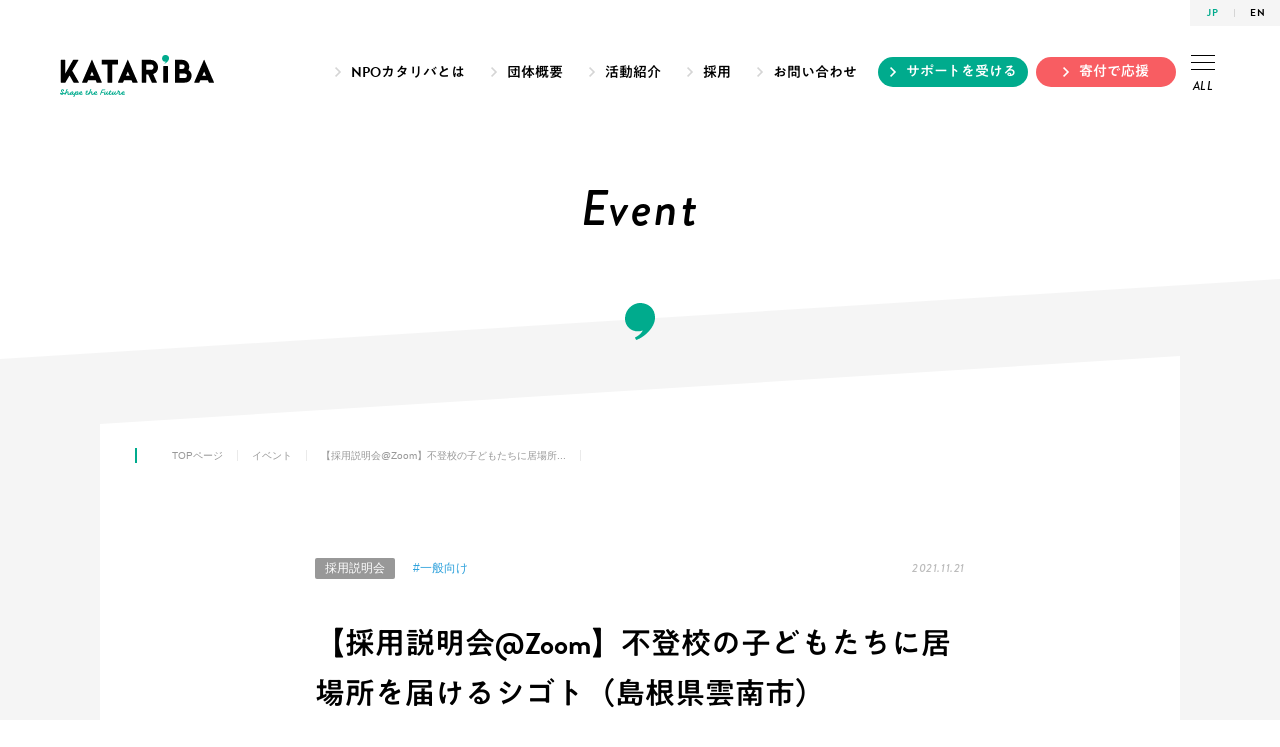

--- FILE ---
content_type: text/html; charset=UTF-8
request_url: https://www.katariba.or.jp/event/35818/
body_size: 9598
content:



<!DOCTYPE HTML>
<html lang="ja">
<head>
<meta charset="UTF-8">

<title>【採用説明会@Zoom】不登校の子どもたちに居場所を届けるシゴト（島根県雲南市）　|　イベント　|　認定NPO法人カタリバ</title>

<meta name="format-detection" content="telephone=no">
<meta name="viewport" content="width=device-width">
<meta name="twitter:card" content="summary_large_image">
<meta name="twitter:site" content="@katariba">
<meta property="og:title" content="【採用説明会@Zoom】不登校の子どもたちに居場所を届けるシゴト（島根県雲南市）　|　イベント　|　認定NPO法人カタリバ">
<meta property="og:image" content="https://www.katariba.or.jp/wp-content/uploads/2021/11/9110aaf33d05d7ea6fe74968bb7565e6.png">

<link href="https://use.typekit.net/nov3dmp.css" rel="stylesheet">
<link href="https://www.katariba.or.jp/wp-content/themes/katariba2019/css/common.css" rel="stylesheet">
<link href="https://www.katariba.or.jp/wp-content/themes/katariba2019/css/event.css?20190523" rel="stylesheet">

<!-- <script src="//typesquare.com/3/tsst/script/ja/typesquare.js?6IWhdYxqqBk%3D&onload=false" charset="utf-8"></script> -->
<script src="//typesquare.com/3/tsst/script/ja/typesquare.js?6IWhdYxqqBk%3D" charset="utf-8"></script>
<script src="https://www.katariba.or.jp/wp-content/themes/katariba2019/js/jquery-3.7.1.min.js"></script>
<script src="https://www.katariba.or.jp/wp-content/themes/katariba2019/js/jquery.transform-0.9.5.min.js"></script>
<script src="https://www.katariba.or.jp/wp-content/themes/katariba2019/js/jquery.easing.1.3.js"></script>

<script src="https://www.katariba.or.jp/wp-content/themes/katariba2019/js/single.js?20190523"></script>

</head>
<body data-rsssl=1>
<div id="fb-root"></div>
<script async defer crossorigin="anonymous" src="https://connect.facebook.net/ja_JP/sdk.js#xfbml=1&version=v3.2&appId=1448194945230078&autoLogAppEvents=1"></script>

<!-- Google Tag Manager -->
<noscript><iframe src="//www.googletagmanager.com/ns.html?id=GTM-N4W64H"
height="0" width="0" style="display:none;visibility:hidden"></iframe></noscript>
<script>(function(w,d,s,l,i){w[l]=w[l]||[];w[l].push({'gtm.start':
new Date().getTime(),event:'gtm.js'});var f=d.getElementsByTagName(s)[0],
j=d.createElement(s),dl=l!='dataLayer'?'&l='+l:'';j.async=true;j.src=
'//www.googletagmanager.com/gtm.js?id='+i+dl;f.parentNode.insertBefore(j,f);
})(window,document,'script','dataLayer','GTM-N4W64H');</script>
<!-- End Google Tag Manager -->

<header>

<div class="lang">
<ul>
<li>JP</li>
<li><a href="/english/">EN</a></li>
</ul>
</div>

<div class="hd1">

<h1 class="logo"><a href="/"><img src="https://www.katariba.or.jp/wp-content/themes/katariba2019/img/logo_ktrb_en.svg" alt=""></a></h1>

<nav class="glonav">

<div class="hover_area">

<ul class="nav_top">
<li class="about_h"><a href="/about/">NPOカタリバとは</a></li>
<li class="outline_h"><a href="/outline/">団体概要</a></li>
<li class="activity_h"><a href="/activity/">活動紹介</a></li>
<li class="recruit_h"><a href="/recruit/">採用</a></li>
<li class="contact_h"><a href="/contact/">お問い合わせ</a></li>
</ul>

<div class="hd2">

<div class="about_h">

<ul class="nav_about">
<li class="about"><a href="/about/"><span class="comment">初めてカタリバを知る人はこちら！</span><span class="img">1ページでわかる</span><span class="ja">NPOカタリバとは</span><span class="en">About KATARIBA</span></a></li>
<li class="magazine"><a href="/magazine/"><span class="img"></span><span class="ja">KATARIBAマガジン</span><span class="en">KATARIBA Magazine</span></a></li>
</ul>

<ul class="nav_for">
<li class="individual"><a href="/individual/">個人の方へ</a></li>
<li class="corporation"><a href="/corporation/">法人の方へ</a></li>
<li class="administration"><a href="/administration/">行政の方へ</a></li>
<li class="school"><a href="/school/">高校などの教育関係者の方へ</a></li>
</ul>

</div><!-- /.about_h -->

<div class="outline_h">

<ul class="nav_main outline">
<li class="l1">
<a href="/outline/" class="top"><span class="ja">団体概要TOP</span><span class="en">Outline</span></a>
</li>
<li class="l2">
<a href="/outline/">団体概要</a>
<a href="/outline/greetings/">代表メッセージ</a>
<a href="/outline/reason/">活動の背景</a>
</li>
<li class="l3">
<a href="/outline/philosophy/">NPOカタリバの理念</a>
<a href="/outline/strength/">NPOカタリバの強み</a>
<a href="/outline/member/">カタリバピープル</a>
</li>
<li class="l4">
<a href="/outline/history/">NPOカタリバのあゆみ</a>
<a href="/outline/annual/" class="line2">年次報告<span class="small">（財務・会計/活動実績/<br>支援企業・団体）</span></a>
<a href="/outline/access/">地図・アクセス</a>
</li>
</ul>

</div><!-- /.outline_h -->

<div class="activity_h">

<ul class="nav_main activities">
<li class="l1">
<a href="/activity/" class="top"><span class="ja">活動紹介TOP</span><span class="en">Activities</span></a>
</li>
<li class="l2">
<a href="/activity/project/otsuchi/">大槌臨学舎</a>
<a href="/activity/project/otsuchimiryokuka/">大槌高校魅力化プロジェクト</a>
<a href="/activity/project/futaba/">双葉みらいラボ</a>
<a href="/activity/project/futaba_school/">ふたば未来学園高校支援</a>
<a href="/activity/project/b-lab/">文京区青少年プラザ b-lab</a>
<a href="/activity/project/a-base/">アダチベース</a>
</li>
<li class="l3">
<a href="/activity/project/onsen/">おんせんキャンパス</a>
<a href="/activity/project/myproject/">全国高校生マイプロジェクト</a>
<a href="/activity/project/sonaeru/">災害時子ども支援「sonaeru」</a>
<a href="/activity/project/rulemaking/">みんなのルールメイキング<br>プロジェクト</a>
<a href="/activity/project/multicultural/">外国ルーツの高校生支援<br>プロジェクト</a>
<a href="/activity/project/kikkake/">キッカケプログラム</a>
</li>
<li class="l4">
<a href="/activity/project/futoko/">オンライン不登校支援プログラム</a>
<a href="/activity/project/chat_bridge/">チャット相談「ブリッジ」</a>
<a href="/activity/project/ohdantankyu/">学校横断型探究プロジェクト</a>
<a href="/activity/project/kigyojuku/">ユースセンター起業塾</a>
<a href="/activity/project/nakano/">中野区×若者PROJECT</a>
<a href="/activity/project/noto_kodomoshien/">能登半島地震・豪雨 子ども支援</a>



</li>
</ul>

</div><!-- /.activity_h -->

<div class="recruit_h">

<ul class="nav_main recruit">
<li class="l1">
<a href="/recruit/" class="top"><span class="ja">採用TOP</span><span class="en">Recruit</span></a>
</li>
<li class="l2">
<a href="/recruit/dialog/">クロストーク（対談）</a>
<a href="/recruit/#s_interview">スタッフインタビュー</a>
<a href="/recruit/#s_culture">NPOカタリバカルチャー</a>
</li>
<li class="l3">
<a href="/recruit/#s_welfare">社内制度</a>
<a href="/recruit/#s_entry">エントリーについて</a>
<a href="/recruit/#s_job">募集職種一覧</a>
</li>
<li class="l4">
<a href="/recruit/#s_event">採用説明会</a>
<a href="/recruit/#s_line" class="li">採用LINE＠</a>
<a href="/recruit/#s_faq">よくあるご質問</a>
</li>
</ul>

<ul class="nav_main intern">
<li class="l1">
<a href="/intern/" class="top"><span class="ja">インターン・ボランティア</span><span class="en">Intern&amp;Volunteer</span></a>
</li>
<li class="l2 line1">
<a href="/intern/#s_normal">インターンシップ</a>
</li>
<li class="l3 line1">
<a href="/volunteer/">ボランティア</a>
</li>
<li class="l4">
</li>
</ul>

</div><!-- /.recruit_h -->

<div class="contact_h">

<ul class="nav_main contact">
<li class="l1">
<a href="/qa/" class="top"><span class="ja">よくあるご質問</span><span class="en">FAQ</span></a>
</li>
<li class="l2 line1">
<a href="/qa/#s_donate">寄付に関するご質問</a>
</li>
<li class="l3 line1">
<a href="/qa/#s_recruit">採用に関するご質問</a>
</li>
<li class="l4 line1">
<a href="/qa/#s_corporation">法人向けのご質問</a>
</li>
</ul>

<ul class="nav_main donor">
<li class="l1">
<a href="/contact/" class="top"><span class="ja">お問い合わせ</span><span class="en">Contact</span></a>
</li>
<li class="l2">
<a href="https://tayori.com/form/0bcde38969c53fe58f3b136442273b4c0e0988dd" target="_blank" rel="noopener noreferrer">取材依頼</a>
<a href="https://tayori.com/form/2d8005e83fd4c6d03be0f932cd345c89d8ee6ac7" target="_blank" rel="noopener noreferrer">講演依頼</a>
</li>
<li class="l3">
<a href="/documents/">資料請求</a>
<a href="/donor/">ご寄付いただいている方</a>
</li>
<li class="l4">
<a href="/contact/#madoguchi">各活動へのお問い合わせ</a>
<a href="/contact/">その他のお問い合わせ</a>
</li>
</ul>

</div><!-- /.contact_h -->

</div><!-- /.hd2 -->

</div><!-- /.hover_area -->

<a href="/support/ " class="btn btn-green pc-btn-green">サポートを受ける</a>
<a href="/donate/" class="btn">寄付で応援</a>
<a href="#" class="all"><span class="ico"><span class="l1"></span><span class="l2"></span><span class="l3"></span></span>ALL</a>
</nav>

</div><!-- /.hd1 -->

<div class="layer"></div>

<div class="hd3">

<div class="all_menu">

<p class="nav_ttl">All Menu</p>

<ul class="nav_hd">
<li class="sns">
<a href="https://www.facebook.com/katariba/" target="_blank" class="fb">Facebook</a>
<a href="https://twitter.com/katariba" target="_blank" class="tw">Twitter</a>
<a href="https://www.instagram.com/npo_katariba/" target="_blank" class="in">Instagram</a>
<a href="https://note.com/katariba/" target="_blank" rel="noopener" class="no">note</a>
<a href="https://www.youtube.com/@katariba-official" target="_blank" rel="noopener" class="youtube">youtube</a>
<a href="https://tayori.com/form/9d33ba8863db78571204a3d4d43fe1798d17966f" target="_blank" rel="noopener noreferrer" class="mg">Mail Magazine</a>
</li>
<li class="access"><a href="/outline/access/">アクセス</a></li>
<li class="lang"><a href="/english/">ENGLISH</a></li>
</ul>

<a href="#" class="close"><span class="ico"><span class="l1"></span><span class="l2"></span></span>CLOSE</a>

<div class="inr">

<nav>

<ul class="nav_for">
<li class="individual"><a href="/individual/">個人の方へ</a></li>
<li class="corporation"><a href="/corporation/">法人の方へ</a></li>
<li class="administration"><a href="/administration/">行政の方へ</a></li>
<li class="school"><a href="/school/">高校などの教育<br class="sp">関係者の方へ</a></li>
</ul>

<ul class="nav_about">
<li class="about"><a href="/about/"><span class="img">1ページでわかる</span><span class="ja">NPOカタリバとは</span><span class="en">About KATARIBA</span></a></li>
<li class="magazine"><a href="/magazine/"><span class="img"></span><span class="ja">KATARIBAマガジン</span><span class="en">KATARIBA Magazine</span></a></li>
</ul>

<ul class="nav_main">
<li class="outline">
<a href="/outline/" class="acc"><span class="ja">団体概要</span><span class="en">Outline</span></a>
<a href="/outline/" class="top"><span class="ja">団体概要TOP</span><span class="en">Outline</span></a>
	<ul>
	<li><a href="/outline/">団体概要</a></li>
	<li><a href="/outline/greetings/">代表メッセージ</a></li>
	<li><a href="/outline/reason/">活動の背景</a></li>
	</ul>
	<ul>
	<li><a href="/outline/philosophy/">NPOカタリバの理念</a></li>
	<li><a href="/outline/strength/">NPOカタリバの強み</a></li>
	<li><a href="/outline/member/">カタリバピープル</a></li>
	</ul>
	<ul>
	<li><a href="/outline/history/">NPOカタリバのあゆみ</a></li>
	<li class="line2"><a href="/outline/annual/">年次報告<span class="small">（財務・会計/活動実績/<br>支援企業・団体）</span></a></li>
	<li><a href="/outline/access/">地図・アクセス</a></li>
	</ul>
</li>
<li class="activities">
<a href="/activity/" class="acc"><span class="ja">活動紹介</span><span class="en">Activities</span></a>
<a href="/activity/" class="top"><span class="ja">活動紹介TOP</span><span class="en">Activities</span></a>
	<ul>
	<li><a href="/activity/project/otsuchi/">大槌臨学舎</a></li>
	<li><a href="/activity/project/otsuchimiryokuka/">大槌高校魅力化プロジェクト</a></li>
	<li><a href="/activity/project/futaba/">双葉みらいラボ</a></li>
	<li><a href="/activity/project/futaba_school/">ふたば未来学園高校支援</a></li>
	<li><a href="/activity/project/b-lab/">文京区青少年プラザ b-lab</a></li>
	<li><a href="/activity/project/a-base/">アダチベース</a></li>
	</ul>
	<ul>
	<li><a href="/activity/project/onsen/">おんせんキャンパス</a></li>
	<li><a href="/activity/project/myproject/">全国高校生マイプロジェクト</a></li>
	<li><a href="/activity/project/sonaeru/">災害時子ども支援「sonaeru」</a></li>
	<li><a href="/activity/project/rulemaking/">みんなのルールメイキング<br>プロジェクト</a></li>
	<li><a href="/activity/project/multicultural/">外国ルーツの高校生支援<br>プロジェクト</a></li>
	<li><a href="/activity/project/kikkake/">キッカケプログラム</a></li>
	</ul>
	<ul>
	<li><a href="/activity/project/futoko/">オンライン不登校支援プログラム</a></li>
	<li><a href="/activity/project/chat_bridge/">チャット相談「ブリッジ」</a></li>
	<li><a href="/activity/project/ohdantankyu/">学校横断型探究プロジェクト</a></li>
	<li><a href="/activity/project/kigyojuku/">ユースセンター起業塾</a></li>
	<li><a href="/activity/project/nakano/">中野区×若者PROJECT</a></li>
	<li><a href="/activity/project/noto_kodomoshien/">能登半島地震・豪雨 子ども支援</a></li>


	<!-- <li><a href="https://rulemaking.jp/" target="_blank" rel="noopener">みんなのルールメイキングプロジェクト</a></li> -->
	</ul>
</li>
<li class="donate">
<a href="/donate/" class="acc"><span class="ja">ご寄付</span><span class="en">Donate</span></a>
<a href="/donate/" class="top"><span class="ja">ご寄付TOP</span><span class="en">Donate</span></a>
	<ul>
	<li><a href="/donate/">未来をつくる「毎月のご寄付」</a></li>
	<li><a href="/donate/now/">今を助ける「今回の寄付」</a></li>
	</ul>
	<ul>
	<li><a href="/donate/other/">その他の支援</a></li>
	<li><a href="/donate/bequeath/">遺贈・相続財産のご寄付</a></li>
	</ul>
	<ul>
	<li><a href="/donate/voice/">ご支援者の声</a></li>
	<!-- <li><a href="/donate/message3/">寄付者様よりいただいた応援メッセージ～夏編～</a></li> -->
	<li><a href="/donate/tax/">税制優遇について</a></li>
	</ul>
</li>
</ul>

<ul class="nav_wanted">
<li class="recruit"><a href="/recruit/"><span class="ja">採用TOP</span><span class="en">Recruit</span></a></li>
<li class="intern"><a href="/intern/"><span class="ja">インターンTOP</span><span class="en">Intern</span></a></li>
</ul>

<ul class="nav_other">
<li class="news">
<a href="/news/" class="top"><span class="en">News</span><span class="ja">お知らせ一覧</span></a>
	<ul>
	<li><a href="/news/news_category/information/">お知らせ</a></li>
	<li><a href="/news/news_category/media/">メディア掲載</a></li>
	<li><a href="/news/news_category/press/">プレスリリース</a></li>
	<li><a href="/news/news_category/prize/">受賞歴</a></li>
	</ul>
</li>
<li class="event">
<a href="/event/" class="top"><span class="en">Events</span><span class="ja">イベント一覧</span></a>
	<ul>
	<li><a href="/event/event_category/recruit/">職員採用説明会</a></li>
	<li><a href="/event/event_category/インターン説明会/">インターン説明会</a></li>
	<li><a href="/event/event_category/other/">その他イベント</a></li>
	</ul>
</li>
<li class="other">
<a href="/qa/" class="other1">よくある質問</a>
<a href="/volunteer/" class="other1">ボランティア</a>
<a href="https://tayori.com/form/0bcde38969c53fe58f3b136442273b4c0e0988dd" target="_blank" rel="noopener noreferrer" class="other1">取材依頼</a>
<a href="https://tayori.com/form/2d8005e83fd4c6d03be0f932cd345c89d8ee6ac7" target="_blank" rel="noopener noreferrer" class="other1">講演依頼</a>
<a href="/documents/" class="other1">資料請求</a>
<a href="/privacypolicy/" class="other2">個人情報保護方針</a>
<a href="/informationsecuritypolicy/" class="other2">情報セキュリティ基本方針</a>
<a href="/socialmediapolicy/" class="other2">ソーシャルメディアポリシー</a>
<a href="/webpolicy/" class="other2">ウェブポリシー</a>
</li>
<li class="donor">
<a href="/donor/" class="acc">寄付者の方へ</a>
<a href="/donor/" class="top">寄付者の方へ</a>
	<ul>
	<li><a href="/donor/info/">登録情報の変更</a></li>
	<li><a href="https://www.katariba.or.jp/sprit/monthly/change/credit/" target="_blank">クレジットカード情報変更</a></li>
	<li><a href="/contact/">郵送・メール配信の停止</a></li>
	</ul>
</li>
</ul>

</nav>


<address>
<a href="/" class="logo"><img src="https://www.katariba.or.jp/wp-content/themes/katariba2019/img/logo_ktrb_tag_w.svg" alt="未来は、つくれる。認定NPO法人カタリバ"></a>
<p class="ttl">認定NPO法人カタリバ <span>（認定特定非営利活動法人カタリバ）</span></p>
<p class="address">〒164-0001　東京都中野区中野5丁目15番2号</p>
<a href="/contact/" class="contact">お問い合わせ</a>
</address>
<p class="mt30">※「KATARIBA」は 認定NPO法人カタリバの登録商標です（登録5293617）</p>

<ul class="sns">
<li><a href="https://www.facebook.com/katariba/" target="_blank" class="fb">Facebook</a></li>
<li><a href="https://twitter.com/katariba" target="_blank" class="tw">X</a></li>
<li><a href="https://www.instagram.com/npo_katariba/" target="_blank" class="in">Instagram</a></li>
<li><a href="https://note.com/katariba/" target="_blank" rel="noopener" class="no">note</a></li>
<li><a href="https://www.youtube.com/@katariba-official" target="_blank" rel="noopener" class="youtube">youtube</a></li>
<li><a href="https://tayori.com/form/9d33ba8863db78571204a3d4d43fe1798d17966f" target="_blank" rel="noopener noreferrer" class="mg">Mail Magazine</a></li>
</ul><!-- /.sns -->

<p class="copy">Copyright &copy; KATARIBA All Rights Reserved.</p>

</div><!-- /.inr -->

</div><!-- /.all_menu -->

</div><!-- /.hd3 -->

</header>

<section id="s_event">


<h2 class="p_ttl_en">Event</h2>

<div class="container">

<div class="breadcrumb_hd">
<p><a href="/">TOPページ</a><a href="/event/">イベント</a><span>【採用説明会@Zoom】不登校の子どもたちに居場所...</span></p>
</div>

<article>

<div class="content_hd">

<p class="category">
<a href="/event/event_category/recruit">採用説明会</a>
</p>

<p class="tag">
<a href="/event/event_tag/%e4%b8%80%e8%88%ac%e5%90%91%e3%81%91">#一般向け</a>
</p>

<time>2021.11.21</time>

<h1 class="ttl">【採用説明会@Zoom】不登校の子どもたちに居場所を届けるシゴト（島根県雲南市）</h1>

</div><!-- /.content_hd -->

<div class="content">

<div class="share_side">
<p><span>Share this Article</span></p>
<ul>
<li><a href="https://social-plugins.line.me/lineit/share?url=https://www.katariba.or.jp/event/35818/" class="btn_li">LINE</a></li>
<li><a href="http://www.facebook.com/share.php?u=https://www.katariba.or.jp/event/35818/" class="btn_fb" onclick="window.open(this.href, 'FBwindow', 'width=650, height=450, menubar=no, toolbar=no, scrollbars=yes'); return false;">Facebook</a></li>
<li><a href="http://twitter.com/share?url=https://www.katariba.or.jp/event/35818/&text=【採用説明会@Zoom】不登校の子どもたちに居場所を届けるシゴト（島根県雲南市） ｜ 認定NPO法人カタリバ" target="_blank" class="btn_tw">Twitter</a></li>
</ul>
</div><!-- /.share_side -->

<div class="event_date">
<p class="subttl">開催<br class="sp">日時</p>
<p class="year">2021</p>
<p class="date">
<span class="num">12</span>月<span class="num">8</span>日<span class="day">（水）</span>
〜<span class="num">11</span>日<span class="day">（土）</span>
</p>
<p class="time">1時間</p></div><!-- /.event_date -->

<div class="img"><img src="https://www.katariba.or.jp/wp-content/uploads/2021/11/9110aaf33d05d7ea6fe74968bb7565e6-800x536.png" srcset="https://www.katariba.or.jp/wp-content/uploads/2021/11/9110aaf33d05d7ea6fe74968bb7565e6-800x536.png 1x, https://www.katariba.or.jp/wp-content/uploads/2021/11/9110aaf33d05d7ea6fe74968bb7565e6.png 2x" alt=""></div><!-- /.img -->

<div class="body">
<h2>約20万人の子どもたちが、<br />
学校に通うことに困難さを抱えている</h2>
<p>2021年10月13日に、文部科学省から「<a href="https://www.mext.go.jp/kaigisiryo/content/20201204-mxt_syoto02-000011235_2-1.pdf">令和2年度児童生徒の問題行動・不登校等生徒指導上の諸課題に関する調査結果</a>」が発表されました。その調査結果によると、2020年度の不登校児童生徒数（小・中学生）は全国で19.6万人以上。直近5年間で46.7%も増加しています。また、その内の34%にあたる6.7万人が、学校内外の機関とつながりのない状況に陥っています。</p>
<p><img fetchpriority="high" decoding="async" src="https://www.katariba.or.jp/wp-content/uploads/2021/11/5a834e14ea57a0cf726f79f1ab2dcc39-800x532.png" alt="" width="800" height="532" class="alignnone wp-image-34743 size-medium" /><span style="font-size: 8pt; color: #808080;">「<a href="https://www.mext.go.jp/kaigisiryo/content/20201204-mxt_syoto02-000011235_2-1.pdf">令和2年度児童生徒の問題行動・不登校等生徒指導上の諸課題に関する調査結果</a>」より抜粋</span></p>
<p>カタリバでは、学校に通うことに困難を抱えている子どもたちに、安心できる居場所と様々な学びの機会を届け、自信と将来の希望につなげたいという想いから、2015年6月より、島根県雲南市の教育支援センターである「おんせんキャンパス」で、不登校支援に取り組んでいます。「おんせんキャンパス」は、国内でも新しい公設民営型の施設です。</p>
<p>拡大していくこの課題に、私たちはどう向き合っていけばよいのでしょう？<br />
今回、この問いを「おんせんキャンパス」でともに考えて取り組んでいく仲間を募集しています。</p>
<p style="text-align: center;"><a class="btn_lin" href="https://docs.google.com/forms/d/e/1FAIpQLScx1sNvpR3fiBNXzzRrw9h_A4wxh69oFKmFT9MRXaraI9rSqA/viewform?usp=sf_link" target="_blank" rel="nofollow noopener noreferrer">説明会申込みはこちら</a></p>
<h2>不登校の子どもたちに、<br />
居場所を届けるシゴト</h2>
<img decoding="async" src="https://www.katariba.or.jp/wp-content/uploads/2019/04/onsen2-800x534.jpg" alt="" width="800" height="534" class="alignnone wp-image-13923 size-medium" srcset="https://www.katariba.or.jp/wp-content/uploads/2019/04/onsen2-800x534.jpg 800w, https://www.katariba.or.jp/wp-content/uploads/2019/04/onsen2-260x174.jpg 260w, https://www.katariba.or.jp/wp-content/uploads/2019/04/onsen2-768x512.jpg 768w, https://www.katariba.or.jp/wp-content/uploads/2019/04/onsen2-400x267.jpg 400w, https://www.katariba.or.jp/wp-content/uploads/2019/04/onsen2.jpg 1400w" sizes="(max-width: 800px) 100vw, 800px" />
<p>前述のとおり、「おんせんキャンパス」は、2015年よりカタリバが運営を受託している、島根県雲南市の教育支援センターです。「学校に通うことに困難さを抱えている子どもたちに、安心できる居場所と様々な学びの機会を届け、自信と将来の希望につなげたい」というコンセプトのもと、習熟度別の個別学習支援、キャリア発達支援、アウトリーチ、オンラインでの支援などに取り組んでいます。</p>
<p>今回この「おんせんキャンパス」で、居場所づくり、学習支援、各種プログラムの企画・運営に携わる新メンバーを募集しています。島根県雲南市内の、学校に通うことに困難さを抱えている小学生～高校生、約50名に伴走する仕事です。</p>
<p>今回の説明会では、「おんせんキャンパス」の事業と、そこでのシゴトについて詳しくお話します。また、県外から移住を伴う転職をお考えの方のために、雲南市についての情報も提供する予定です。関心のある方は、是非とも気軽にご参加ください！</p>
<h3>活動詳細</h3>
<blockquote class="wp-embedded-content" data-secret="cmcgs9qafb"><p><a href="https://www.katariba.or.jp/activity/project/onsen/">おんせんキャンパス</a></p></blockquote>
<p><iframe class="wp-embedded-content" sandbox="allow-scripts" security="restricted" style="position: absolute; clip: rect(1px, 1px, 1px, 1px);" title="&#8220;おんせんキャンパス&#8221; &#8212; 認定NPO法人カタリバ" src="https://www.katariba.or.jp/activity/project/onsen/embed/#?secret=6lmy1kCxSm#?secret=cmcgs9qafb" data-secret="cmcgs9qafb" width="500" height="282" frameborder="0" marginwidth="0" marginheight="0" scrolling="no"></iframe></p>
<p style="text-align: center;"><a class="btn_lin" href="https://docs.google.com/forms/d/e/1FAIpQLScx1sNvpR3fiBNXzzRrw9h_A4wxh69oFKmFT9MRXaraI9rSqA/viewform?usp=sf_link" target="_blank" rel="nofollow noopener noreferrer">説明会申込みはこちら</a></p>
<h2>説明会概要<strong></strong></h2>
<p><strong>●日時</strong><br />
― 2021年12月08日（水）20:00~21:00<br />
― 2021年12月11日（土）15:00~16:00<br />
※同内容のためいずれか1日程にご参加ください</p>
<p><strong>●参加方法</strong><br />
「説明会申込みはこちら」のリンク先フォームで申込みいただけます。<br />
オンライン会議ツール「zoom」を利用します。<br />
お申込みいただいた方へ、ZoomのURLをメールにてご案内します。</p>
<p><strong>●内容（予定）</strong><br />
― 団体・事業紹介<br />
― シゴト内容紹介<br />
― 質疑応答</p>
<p>●参加費<br />
無料</p>
<p style="text-align: center;"><a class="btn_lin" href="https://docs.google.com/forms/d/e/1FAIpQLScx1sNvpR3fiBNXzzRrw9h_A4wxh69oFKmFT9MRXaraI9rSqA/viewform?usp=sf_link" target="_blank" rel="nofollow noopener noreferrer">説明会申込みはこちら</a></p>
<h2>説明会に関連する求人</h2>
<img loading="lazy" decoding="async" src="https://www.katariba.or.jp/wp-content/uploads/2019/04/onsen3-800x532.jpg" alt="" width="800" height="532" class="alignnone wp-image-13924 size-medium" srcset="https://www.katariba.or.jp/wp-content/uploads/2019/04/onsen3-800x532.jpg 800w, https://www.katariba.or.jp/wp-content/uploads/2019/04/onsen3-260x174.jpg 260w, https://www.katariba.or.jp/wp-content/uploads/2019/04/onsen3-768x511.jpg 768w, https://www.katariba.or.jp/wp-content/uploads/2019/04/onsen3-400x266.jpg 400w, https://www.katariba.or.jp/wp-content/uploads/2019/04/onsen3.jpg 1400w" sizes="auto, (max-width: 800px) 100vw, 800px" />
<h3>おんせんキャンパス</h3>
<p>https://www.katariba.or.jp/recruit/job/onsen2022/</p>
<h2>参考記事</h2>
<blockquote class="wp-embedded-content" data-secret="9zgDjK42s9"><p><a href="https://www.katariba.or.jp/magazine/article/report190828/">保護者にも地域にも「ナナメの関係」が連鎖する。 子どもたちの一歩を応援する「おんせんキャンパス」の不登校支援</a></p></blockquote>
<p><iframe loading="lazy" class="wp-embedded-content" sandbox="allow-scripts" security="restricted" style="position: absolute; clip: rect(1px, 1px, 1px, 1px);" title="&#8220;保護者にも地域にも「ナナメの関係」が連鎖する。 子どもたちの一歩を応援する「おんせんキャンパス」の不登校支援&#8221; &#8212; 認定NPO法人カタリバ" src="https://www.katariba.or.jp/magazine/article/report190828/embed/#?secret=hRndQeUVn9#?secret=9zgDjK42s9" data-secret="9zgDjK42s9" width="500" height="282" frameborder="0" marginwidth="0" marginheight="0" scrolling="no"></iframe></p>
<blockquote class="wp-embedded-content" data-secret="GRHXpjr361"><p><a href="https://www.katariba.or.jp/magazine/article/report200605/">「コロナ禍の不安に寄り添い、新しい風を送り込みたい」不登校支援に取り組むおんせんキャンパスの挑戦</a></p></blockquote>
<p><iframe loading="lazy" class="wp-embedded-content" sandbox="allow-scripts" security="restricted" style="position: absolute; clip: rect(1px, 1px, 1px, 1px);" title="&#8220;「コロナ禍の不安に寄り添い、新しい風を送り込みたい」不登校支援に取り組むおんせんキャンパスの挑戦&#8221; &#8212; 認定NPO法人カタリバ" src="https://www.katariba.or.jp/magazine/article/report200605/embed/#?secret=WPVJ2if7gq#?secret=GRHXpjr361" data-secret="GRHXpjr361" width="500" height="282" frameborder="0" marginwidth="0" marginheight="0" scrolling="no"></iframe></p>
<blockquote class="wp-embedded-content" data-secret="iT1uOhQkQO"><p><a href="https://www.katariba.or.jp/magazine/article/report210519/">白井智子氏×今村久美 対談企画 「子どもたちの不登校という社会課題にどう向き合っていくべきか？」</a></p></blockquote>
<p><iframe loading="lazy" class="wp-embedded-content" sandbox="allow-scripts" security="restricted" style="position: absolute; clip: rect(1px, 1px, 1px, 1px);" title="&#8220;白井智子氏×今村久美 対談企画 「子どもたちの不登校という社会課題にどう向き合っていくべきか？」&#8221; &#8212; 認定NPO法人カタリバ" src="https://www.katariba.or.jp/magazine/article/report210519/embed/#?secret=seN9kLF91e#?secret=iT1uOhQkQO" data-secret="iT1uOhQkQO" width="500" height="282" frameborder="0" marginwidth="0" marginheight="0" scrolling="no"></iframe></p>
<h2><strong>お問い合わせ先</strong></h2>
<p>認定NPO法人カタリバ<br />
採用チーム 坂東<br />
メール：saiyo@katariba.net<a href="https://www.katariba.or.jp/sprit/a-base/"></a></p>
</div><!-- /.body -->

</div><!-- /.content -->

</article>

<div class="share_ft">
<ul>
<li>
<div class="line-it-button" data-lang="ja" data-type="share-a" data-ver="2" data-url="https://www.katariba.or.jp/event/35818/" style="display: none;"></div>
 <script src="https://d.line-scdn.net/r/web/social-plugin/js/thirdparty/loader.min.js" async="async" defer="defer"></script>
</li>
<li>
<div class="fb-share-button" data-href="https://www.katariba.or.jp/event/35818/" data-layout="button_count" data-size="small"><a target="_blank" href="https://www.facebook.com/sharer/sharer.php?u=https%3A%2F%2Fdevelopers.facebook.com%2Fdocs%2Fplugins%2F&amp;src=sdkpreparse" class="fb-xfbml-parse-ignore">シェア</a></div>
</li>
<li>
<a href="https://twitter.com/share?ref_src=twsrc%5Etfw" class="twitter-share-button" data-url="https://www.katariba.or.jp/event/35818/" data-lang="ja" data-show-count="false">Tweet</a><script async src="https://platform.twitter.com/widgets.js" charset="utf-8"></script>
</li>
</ul>
</div><!-- /.share_ft -->


</div><!-- /.container -->

<aside class="event_footer">

<div class="category">
<h3 class="sidettl"><span class="en">Category</span><span class="ja">カテゴリー</span></h3>
<ul>
<li><a href="/event/event_category/recruit/">採用説明会</a></li>
<li><a href="/event/event_category/intern/">インターン採用説明会</a></li>
<li><a href="/event/event_category/other/">その他イベント</a></li>
</ul>
</div><!-- /.category -->

<div class="tag">
<h3 class="sidettl"><span class="en">Tag</span><span class="ja">タグ</span></h3>
<ul>
<li><a href="/event/event_tag/%e9%ab%98%e6%a0%a1%e7%94%9f%e5%90%91%e3%81%91/">#高校生向け</a></li>
<li><a href="/event/event_tag/%e5%a4%a7%e5%ad%a6%e7%94%9f%e5%90%91%e3%81%91/">#大学生向け</a></li>
<li><a href="/event/event_tag/%e4%b8%80%e8%88%ac%e5%90%91%e3%81%91/">#一般向け</a></li>
<li><a href="/event/event_tag/%e3%82%ab%e3%82%bf%e3%83%aa%e3%83%90%e5%a4%a7%e5%ad%a6/">#カタリバ大学</a></li>
<li><a href="/event/event_tag/%e5%b0%82%e9%96%80%e5%ad%a6%e6%a0%a1%e7%94%9f%e5%90%91%e3%81%91/">#専門学校生向け</a></li>
<li><a href="/event/event_tag/%e3%82%b7%e3%82%b4%e3%83%88%e5%a0%b4/">#シゴト場</a></li>
<li><a href="/event/event_tag/%e6%95%99%e5%93%a1%e5%90%91%e3%81%91/">#教員向け</a></li>
<li><a href="/event/event_tag/%e5%b0%8f%e5%ad%a6%e7%94%9f%e5%90%91%e3%81%91/">#小学生向け</a></li>
<li><a href="/event/event_tag/%e4%b8%ad%e5%ad%a6%e7%94%9f%e5%90%91%e3%81%91/">#中学生向け</a></li>
</ul>
</div><!-- /.tag -->

<div class="sns">
<h3 class="sidettl"><span class="en">SNS</span><span class="ja">最新情報</span></h3>
<ul>
<li><a href="https://www.facebook.com/katariba/" target="_blank" class="fb">Facebook</a></li>
<li><a href="https://twitter.com/katariba" target="_blank" class="tw">Twitter</a></li>
<li><a href="https://www.instagram.com/npo_katariba/" target="_blank" class="in">Instagram</a></li>
<li><a href="https://tayori.com/form/9d33ba8863db78571204a3d4d43fe1798d17966f" target="_blank" rel="noopener noreferrer" class="mg">Mail Magazine</a></li>
</ul>
</div><!-- /.sns -->

<div class="bnr_area">

<a href="/magazine/" class="bnr_mag"><img src="https://www.katariba.or.jp/wp-content/themes/katariba2019/img/logo_magazine_w.svg" alt="Katariba Magazine"><span>10代の教育に関わる<br>
対談・コラム・活動レポート・<br class="pc">社会課題などを<br>
お伝えします</span></a>

</div><!-- /.bnr_area -->

</aside>

<aside class="event_footer2">

<h3 class="subttl">その他イベント</h3>

<div class="article_list">

 
<article>

<div class="event_date">
<p class="year">2026</p>
<p class="date">
<span class="date1">1/1<span class="day">（木）</span></span>
<span class="date2">-12/31<span class="day">（木）</span></span>
</p>
</div><!-- /.event_date -->

<div class="img">
<a href="https://www.katariba.or.jp/event/44420/"><img src="https://www.katariba.or.jp/wp-content/uploads/2024/05/25-1-1-260x174.png" alt=""></a>
</div><!-- /.img -->

<div class="txt">

<p class="pickup">PICK UP</p>

<p class="category">
<a href="/event/event_category/recruit">採用説明会</a>
</p>

<p class="tag">
<a href="/event/event_tag/%e4%b8%80%e8%88%ac%e5%90%91%e3%81%91">#一般向け</a>
</p>

<a href="https://www.katariba.or.jp/event/44420/" class="ttl">【定期開催】カタリバの活動と仕事の全体感が（だいたい）わかる採用説明会</a>

</div><!-- /.txt -->

</article>
<article>

<div class="event_date">
<p class="year">2026</p>
<p class="date">
<span class="date1">1/23<span class="day">（金）</span></span>
<span class="date2">-2/10<span class="day">（火）</span></span>
</p>
</div><!-- /.event_date -->

<div class="img">
<a href="https://www.katariba.or.jp/event/49805/"><img src="https://www.katariba.or.jp/wp-content/uploads/2025/11/25-1540-x-1000-px-4-260x174.png" alt=""></a>
</div><!-- /.img -->

<div class="txt">

<p class="category">
<a href="/event/event_category/recruit">採用説明会</a>
</p>

<p class="tag">
<a href="/event/event_tag/%e4%b8%80%e8%88%ac%e5%90%91%e3%81%91">#一般向け</a>
</p>

<a href="https://www.katariba.or.jp/event/49805/" class="ttl">【採用説明会】岩手県の小さな町で、教育の未来をつくる仕事をご紹介！（資格不要・未経験OK）</a>

</div><!-- /.txt -->

</article><article>

<div class="event_date">
<p class="year">2026</p>
<p class="date">
<span class="date1">1/22<span class="day">（木）</span></span>
<span class="date2">-2/3<span class="day">（火）</span></span>
</p>
</div><!-- /.event_date -->

<div class="img">
<a href="https://www.katariba.or.jp/event/39203/"><img src="https://www.katariba.or.jp/wp-content/uploads/2021/12/ff4c31d3816c3fca74b8cce2a81dafa6-260x174.png" alt=""></a>
</div><!-- /.img -->

<div class="txt">

<p class="category">
<a href="/event/event_category/recruit">採用説明会</a>
<a href="/event/event_category/intern">インターン採用説明会</a>
<a href="/event/event_category/other">その他イベント</a>
</p>

<p class="tag">
<a href="/event/event_tag/%e5%a4%a7%e5%ad%a6%e7%94%9f%e5%90%91%e3%81%91">#大学生向け</a>
<a href="/event/event_tag/%e4%b8%80%e8%88%ac%e5%90%91%e3%81%91">#一般向け</a>
</p>

<a href="https://www.katariba.or.jp/event/39203/" class="ttl">【説明会@Zoom】生活困窮家庭の子どもたちにオンラインで伴走するキッズ・ユースメンター</a>

</div><!-- /.txt -->

</article>
</div><!-- /.article_list -->


<a href="/event/" class="btn_lin_s">もっと見る</a>
</aside>



</section>

<div class="breadcrumb_ft">
<p><a href="/">TOPページ</a><a href="/event/">イベント</a><span>【採用説明会@Zoom】不登校の子どもたちに居場所...</span></p>
</div>

<footer>

<a href="#" class="pagetop">Page Top</a>

<div class="all_menu">

<p class="nav_ttl">All Menu</p>

<ul class="nav_hd">
<li class="sns">
<a href="https://www.facebook.com/katariba/" target="_blank" class="fb">Facebook</a>
<a href="https://twitter.com/katariba" target="_blank" class="tw">Twitter</a>
<a href="https://www.instagram.com/npo_katariba/" target="_blank" class="in">Instagram</a>
<a href="https://note.com/katariba/" target="_blank" rel="noopener" class="no">note</a>
<a href="https://www.youtube.com/@katariba-official" target="_blank" rel="noopener" class="youtube">youtube</a>
<a href="https://tayori.com/form/9d33ba8863db78571204a3d4d43fe1798d17966f" target="_blank" rel="noopener noreferrer" class="mg">Mail Magazine</a>
</li>
<li class="access"><a href="/outline/access/">アクセス</a></li>
<li class="lang"><a href="/english/">ENGLISH</a></li>
</ul>

<a href="#" class="close"><span class="ico"><span class="l1"></span><span class="l2"></span></span>CLOSE</a>

<div class="inr">

<nav>

<ul class="nav_for">
<li class="individual"><a href="/individual/">個人の方へ</a></li>
<li class="corporation"><a href="/corporation/">法人の方へ</a></li>
<li class="administration"><a href="/administration/">行政の方へ</a></li>
<li class="school"><a href="/school/">高校などの教育<br class="sp">関係者の方へ</a></li>
</ul>

<ul class="nav_about">
<li class="about"><a href="/about/"><span class="img">1ページでわかる</span><span class="ja">NPOカタリバとは</span><span class="en">About KATARIBA</span></a></li>
<li class="magazine"><a href="/magazine/"><span class="img"></span><span class="ja">KATARIBAマガジン</span><span class="en">KATARIBA Magazine</span></a></li>
</ul>

<ul class="nav_main">
<li class="outline">
<a href="/outline/" class="acc"><span class="ja">団体概要</span><span class="en">Outline</span></a>
<a href="/outline/" class="top"><span class="ja">団体概要TOP</span><span class="en">Outline</span></a>
	<ul>
	<li><a href="/outline/">団体概要</a></li>
	<li><a href="/outline/greetings/">代表メッセージ</a></li>
	<li><a href="/outline/reason/">活動の背景</a></li>
	</ul>
	<ul>
	<li><a href="/outline/philosophy/">NPOカタリバの理念</a></li>
	<li><a href="/outline/strength/">NPOカタリバの強み</a></li>
	<li><a href="/outline/member/">カタリバピープル</a></li>
	</ul>
	<ul>
	<li><a href="/outline/history/">NPOカタリバのあゆみ</a></li>
	<li class="line2"><a href="/outline/annual/">年次報告<span class="small">（財務・会計/活動実績/<br>支援企業・団体）</span></a></li>
	<li><a href="/outline/access/">地図・アクセス</a></li>
	</ul>
</li>
<li class="activities">
<a href="/activity/" class="acc"><span class="ja">活動紹介</span><span class="en">Activities</span></a>
<a href="/activity/" class="top"><span class="ja">活動紹介TOP</span><span class="en">Activities</span></a>
	<ul>
	<li><a href="/activity/project/otsuchi/">大槌臨学舎</a></li>
	<li><a href="/activity/project/otsuchimiryokuka/">大槌高校魅力化プロジェクト</a></li>
	<li><a href="/activity/project/futaba/">双葉みらいラボ</a></li>
	<li><a href="/activity/project/futaba_school/">ふたば未来学園高校支援</a></li>
	<li><a href="/activity/project/b-lab/">文京区青少年プラザ b-lab</a></li>
	<li><a href="/activity/project/a-base/">アダチベース</a></li>
	</ul>
	<ul>
	<li><a href="/activity/project/onsen/">おんせんキャンパス</a></li>
	<li><a href="/activity/project/myproject/">全国高校生マイプロジェクト</a></li>
	<li><a href="/activity/project/sonaeru/">災害時子ども支援「sonaeru」</a></li>
	<li><a href="/activity/project/rulemaking/">みんなのルールメイキング<br>プロジェクト</a></li>
	<li><a href="/activity/project/multicultural/">外国ルーツの高校生支援<br>プロジェクト</a></li>
	<li><a href="/activity/project/kikkake/">キッカケプログラム</a></li>
	</ul>
	<ul>
	<li><a href="/activity/project/futoko/">オンライン不登校支援プログラム</a></li>
	<li><a href="/activity/project/chat_bridge/">チャット相談「ブリッジ」</a></li>
	<li><a href="/activity/project/ohdantankyu/">学校横断型探究プロジェクト</a></li>
	<li><a href="/activity/project/kigyojuku/">ユースセンター起業塾</a></li>
	<li><a href="/activity/project/nakano/">中野区×若者PROJECT</a></li>
	<li><a href="/activity/project/noto_kodomoshien/">能登半島地震・豪雨 子ども支援</a></li>


	<!-- <li><a href="https://rulemaking.jp/" target="_blank" rel="noopener">みんなのルールメイキングプロジェクト</a></li> -->
	</ul>
</li>
<li class="donate">
<a href="/donate/" class="acc"><span class="ja">ご寄付</span><span class="en">Donate</span></a>
<a href="/donate/" class="top"><span class="ja">ご寄付TOP</span><span class="en">Donate</span></a>
	<ul>
	<li><a href="/donate/">未来をつくる「毎月のご寄付」</a></li>
	<li><a href="/donate/now/">今を助ける「今回の寄付」</a></li>
	</ul>
	<ul>
	<li><a href="/donate/other/">その他の支援</a></li>
	<li><a href="/donate/bequeath/">遺贈・相続財産のご寄付</a></li>
	</ul>
	<ul>
	<li><a href="/donate/voice/">ご支援者の声</a></li>
	<!-- <li><a href="/donate/message3/">寄付者様よりいただいた応援メッセージ～夏編～</a></li> -->
	<li><a href="/donate/tax/">税制優遇について</a></li>
	</ul>
</li>
</ul>

<ul class="nav_wanted">
<li class="recruit"><a href="/recruit/"><span class="ja">採用TOP</span><span class="en">Recruit</span></a></li>
<li class="intern"><a href="/intern/"><span class="ja">インターンTOP</span><span class="en">Intern</span></a></li>
</ul>

<ul class="nav_other">
<li class="news">
<a href="/news/" class="top"><span class="en">News</span><span class="ja">お知らせ一覧</span></a>
	<ul>
	<li><a href="/news/news_category/information/">お知らせ</a></li>
	<li><a href="/news/news_category/media/">メディア掲載</a></li>
	<li><a href="/news/news_category/press/">プレスリリース</a></li>
	<li><a href="/news/news_category/prize/">受賞歴</a></li>
	</ul>
</li>
<li class="event">
<a href="/event/" class="top"><span class="en">Events</span><span class="ja">イベント一覧</span></a>
	<ul>
	<li><a href="/event/event_category/recruit/">職員採用説明会</a></li>
	<li><a href="/event/event_category/インターン説明会/">インターン説明会</a></li>
	<li><a href="/event/event_category/other/">その他イベント</a></li>
	</ul>
</li>
<li class="other">
<a href="/qa/" class="other1">よくある質問</a>
<a href="/volunteer/" class="other1">ボランティア</a>
<a href="https://tayori.com/form/0bcde38969c53fe58f3b136442273b4c0e0988dd" target="_blank" rel="noopener noreferrer" class="other1">取材依頼</a>
<a href="https://tayori.com/form/2d8005e83fd4c6d03be0f932cd345c89d8ee6ac7" target="_blank" rel="noopener noreferrer" class="other1">講演依頼</a>
<a href="/documents/" class="other1">資料請求</a>
<a href="/privacypolicy/" class="other2">個人情報保護方針</a>
<a href="/informationsecuritypolicy/" class="other2">情報セキュリティ基本方針</a>
<a href="/socialmediapolicy/" class="other2">ソーシャルメディアポリシー</a>
<a href="/webpolicy/" class="other2">ウェブポリシー</a>
</li>
<li class="donor">
<a href="/donor/" class="acc">寄付者の方へ</a>
<a href="/donor/" class="top">寄付者の方へ</a>
	<ul>
	<li><a href="/donor/info/">登録情報の変更</a></li>
	<li><a href="https://www.katariba.or.jp/sprit/monthly/change/credit/" target="_blank">クレジットカード情報変更</a></li>
	<li><a href="/contact/">郵送・メール配信の停止</a></li>
	</ul>
</li>
</ul>

</nav>


<address>
<a href="/" class="logo"><img src="https://www.katariba.or.jp/wp-content/themes/katariba2019/img/logo_ktrb_tag_w.svg" alt="未来は、つくれる。認定NPO法人カタリバ"></a>
<p class="ttl">認定NPO法人カタリバ <span>（認定特定非営利活動法人カタリバ）</span></p>
<p class="address">〒164-0001　東京都中野区中野5丁目15番2号</p>
<a href="/contact/" class="contact">お問い合わせ</a>
</address>
<p class="mt30">※「KATARIBA」は 認定NPO法人カタリバの登録商標です（登録5293617）</p>

<ul class="sns">
<li><a href="https://www.facebook.com/katariba/" target="_blank" class="fb">Facebook</a></li>
<li><a href="https://twitter.com/katariba" target="_blank" class="tw">X</a></li>
<li><a href="https://www.instagram.com/npo_katariba/" target="_blank" class="in">Instagram</a></li>
<li><a href="https://note.com/katariba/" target="_blank" rel="noopener" class="no">note</a></li>
<li><a href="https://www.youtube.com/@katariba-official" target="_blank" rel="noopener" class="youtube">youtube</a></li>
<li><a href="https://tayori.com/form/9d33ba8863db78571204a3d4d43fe1798d17966f" target="_blank" rel="noopener noreferrer" class="mg">Mail Magazine</a></li>
</ul><!-- /.sns -->

<p class="copy">Copyright &copy; KATARIBA All Rights Reserved.</p>

</div><!-- /.inr -->

</div><!-- /.all_menu -->

<ul class="sp_menu sp_lp_menu">
<li class="top"><a href="/">TOP</a></li>
<li class="access"><a href="/support/">サポートを受ける</a></li>
<li class="donate"><a href="/donate/">寄付で応援</a></li>
<li class="all"><a href="#"><span class="ico"><span class="l1"></span><span class="l2"></span><span class="l3"></span></span></a></li>
</ul>

</footer>

</body>
</html>

--- FILE ---
content_type: text/css
request_url: https://www.katariba.or.jp/wp-content/themes/katariba2019/css/event.css?20190523
body_size: 5338
content:
@charset "UTF-8";
#s_event {
  width: 100%;
  overflow: hidden;
  background: #f5f5f5;
  position: relative;
  padding: 0 0 115px;
}
#s_event:before {
  content: '';
  position: absolute;
  left: 0;
  top: 0;
  width: 100%;
  height: 100px;
  background: #fff;
}
#s_event:after {
  content: '';
  width: 0;
  height: 0;
  border-style: solid;
  border-width: 210px 3350px 0 0;
  border-color: #fff transparent transparent transparent;
  position: absolute;
  top: 100px;
  left: 50%;
  margin-left: -1675px;
}
#s_event .p_ttl_en {
  position: relative;
  z-index: 2;
  padding-top: 70px;
  box-sizing: border-box;
  height: 202px;
  color: #000;
  font-family: 'brandon-grotesque', sans-serif;
  font-weight: 500;
  font-style: normal;
  letter-spacing: 0.05em;
  font-style: italic;
  font-size: 5em;
}
#s_event .p_ttl_en:after {
  content: '';
  display: block;
  width: 30px;
  height: 38px;
  position: absolute;
  left: 50%;
  margin-left: -15px;
  bottom: -25px;
  background: url("../img/ico_ktrb_gre.svg") no-repeat center 0/30px;
}
#s_event > .breadcrumb_hd {
  margin: 35px 0 55px;
  position: relative;
  z-index: 2;
}
#s_event > .content {
  width: 960px;
  margin: 0 auto;
  zoom: 1;
}
#s_event > .content:before, #s_event > .content:after {
  content: '';
  display: table;
}
#s_event > .content:after {
  content: '';
  display: table;
  clear: both;
}
#s_event .p_ttl_ja {
  color: #000;
  font-family: 'brandon-grotesque', 'A1ゴシック M', 'A1 Gothic M', sans-serif;
  font-style: normal;
  font-weight: 700;
  font-size: 1.6em;
  margin-bottom: 85px;
}
#s_event .p_ttl_ja:after {
  content: '';
  display: block;
  width: 50px;
  height: 2px;
  background: #00ab8d;
  margin: 20px auto 0;
}
#s_event main {
  display: block;
  float: left;
  width: 670px;
}
#s_event .s_ttl {
  color: #000;
  font-family: 'brandon-grotesque', 'A1ゴシック M', 'A1 Gothic M', sans-serif;
  font-style: normal;
  font-weight: 700;
  font-size: 2.5em;
  height: 46px;
  text-align: left;
}
#s_event .pickup_article {
  margin-bottom: 43px;
}
#s_event .pickup_article a {
  text-decoration: none;
}
#s_event .pickup_article .badge {
  background: #f85d62;
  color: #fff;
  font-family: 'futura-pt-condensed', sans-serif;
  font-weight: 500;
  font-style: normal;
  font-size: 18px;
  height: 28px;
  line-height: 28px;
  width: 66px;
  box-sizing: border-box;
  position: relative;
  text-align: center;
  padding-left: 4px;
}
#s_event .pickup_article .badge:after {
  content: '';
  position: absolute;
  right: -17px;
  top: 0;
  width: 0;
  height: 0;
  border-style: solid;
  border-width: 28px 0 0 17px;
  border-color: transparent transparent transparent #f85d62;
}
#s_event .pickup_article .img {
  max-height: 448px;
  overflow: hidden;
}
#s_event .pickup_article .img img {
  width: 100%;
  height: auto;
  background: url("../img/pat2.png") repeat center top/3px;
}
#s_event .pickup_article .txt {
  background: #fff;
  padding: 30px;
  text-align: left;
}
#s_event .pickup_article .category {
  display: inline-block;
  vertical-align: top;
}
#s_event .pickup_article .category a {
  display: inline-block;
  vertical-align: top;
  color: #fff;
  background: #989898;
  font-size: 1.2em;
  padding: 0 10px;
  height: 21px;
  line-height: 21px;
  overflow: hidden;
  border-radius: 2px;
}
#s_event .pickup_article .category a + a {
  margin-left: 5px;
}
#s_event .pickup_article .category a:hover {
  background: #555;
}
#s_event .pickup_article .category + .tag {
  margin-left: 14px;
}
#s_event .pickup_article .tag {
  display: inline-block;
  vertical-align: top;
}
#s_event .pickup_article .tag a {
  display: inline-block;
  vertical-align: top;
  color: #30a2dc;
  font-size: 1.2em;
  line-height: 1.75;
}
#s_event .pickup_article .tag a + a {
  margin-left: 10px;
}
#s_event .pickup_article .tag a:hover {
  text-decoration: underline;
}
#s_event .pickup_article .ttl {
  margin-top: 18px;
  display: block;
  font-family: 'brandon-grotesque', 'A1ゴシック M', 'A1 Gothic M', sans-serif;
  font-style: normal;
  font-weight: 700;
  color: #000;
  font-size: 1.8em;
  line-height: 1.67;
}
#s_event .pickup_article .ttl:hover {
  text-decoration: underline;
}
#s_event .pickup_article .event_date {
  margin-top: 15px;
  border-top: 1px solid #eaeaea;
  padding-top: 20px;
  color: #000;
}
#s_event .pickup_article .event_date .subttl {
  background: #00ab8d;
  color: #fff;
  font-family: 'brandon-grotesque', 'A1ゴシック M', 'A1 Gothic M', sans-serif;
  font-style: normal;
  font-weight: 700;
  width: 90px;
  height: 30px;
  line-height: 32px;
  font-size: 1.2em;
  text-align: center;
  display: inline-block;
  vertical-align: middle;
}
#s_event .pickup_article .event_date .year {
  display: inline-block;
  vertical-align: middle;
  font-family: 'futura-pt-condensed', sans-serif;
  font-weight: 500;
  font-style: normal;
  font-size: 2em;
  width: 90px;
  text-align: center;
}
#s_event .pickup_article .event_date .date {
  display: inline-block;
  vertical-align: middle;
  padding-left: 30px;
  position: relative;
  font-size: 2em;
  font-family: 'brandon-grotesque', 'A1ゴシック M', 'A1 Gothic M', sans-serif;
  font-style: normal;
  font-weight: 700;
  font-feature-settings: 'palt';
}
#s_event .pickup_article .event_date .date:before {
  content: '';
  display: block;
  width: 1px;
  height: 25px;
  background: #eaeaea;
  position: absolute;
  left: 0;
  top: 50%;
  margin-top: -12px;
}
#s_event .pickup_article .event_date .date .num {
  font-family: 'futura-pt-condensed', sans-serif;
  font-weight: 700;
  font-style: normal;
  font-size: 1.5em;
}
#s_event .pickup_article .event_date .date .day {
  font-size: 0.7em;
}
#s_event .pickup_article .event_date .time {
  display: inline-block;
  vertical-align: middle;
  margin-left: 30px;
  padding-left: 30px;
  position: relative;
  font-family: 'futura-pt-condensed', sans-serif;
  font-weight: 500;
  font-style: normal;
  font-size: 2em;
}
#s_event .pickup_article .event_date .time:before {
  content: '';
  display: block;
  width: 1px;
  height: 25px;
  background: #eaeaea;
  position: absolute;
  left: 0;
  top: 50%;
  margin-top: -12px;
}
#s_event .article_list {
  border-top: 1px solid #eaeaea;
  text-align: left;
}
#s_event .article_list article {
  min-height: 87px;
  padding: 26px 10px 26px 256px;
  border-bottom: 1px solid #eaeaea;
  text-align: left;
  position: relative;
}
#s_event .article_list article a {
  text-decoration: none;
}
#s_event .article_list article .event_date {
  position: absolute;
  top: 44px;
  left: 0;
  width: 88px;
  height: 69px;
  background: #fff;
  border-radius: 0 0 2px 2px;
  text-align: center;
  color: #000;
}
#s_event .article_list article .event_date:before {
  content: '';
  display: inline-block;
  vertical-align: middle;
  height: 69px;
  width: 1px;
  margin-left: -1px;
}
#s_event .article_list article .event_date .year {
  position: absolute;
  top: -18px;
  left: 0;
  width: 88px;
  height: 18px;
  border-radius: 2px 2px 0 0;
  background: #00ab8d;
  color: #fff;
  font-family: 'futura-pt-condensed', sans-serif;
  font-weight: 500;
  font-style: normal;
  font-size: 1.2em;
  line-height: 18px;
}
#s_event .article_list article .event_date .date {
  display: inline-block;
  vertical-align: middle;
}
#s_event .article_list article .event_date .date1,
#s_event .article_list article .event_date .date2 {
  display: block;
  font-family: 'futura-pt-condensed', sans-serif;
  font-weight: 700;
  font-style: normal;
  font-size: 1.8em;
}
#s_event .article_list article .event_date .date1 .day,
#s_event .article_list article .event_date .date2 .day {
  font-size: 10px;
  font-family: 'brandon-grotesque', 'A1ゴシック R', 'A1 Gothic R', sans-serif;
  font-style: normal;
  font-weight: 500;
  font-feature-settings: 'palt';
}
#s_event .article_list article .event_date .date2 {
  margin-top: 4px;
}
#s_event .article_list article .img {
  position: absolute;
  top: 26px;
  left: 109px;
  width: 130px;
  height: 87px;
  overflow: hidden;
}
#s_event .article_list article .img a {
  display: block;
}
#s_event .article_list article .img img {
  width: 100%;
  height: auto;
  background: url("../img/pat2.png") repeat center top/3px;
  transition-duration: .25s;
}
#s_event .article_list article .img a:hover img {
  transform: scale(1.1);
}
#s_event .article_list article .pickup {
  display: inline-block;
  vertical-align: top;
  background: #f85d62;
  color: #fff;
  font-family: 'futura-pt-condensed', sans-serif;
  font-weight: 500;
  font-style: normal;
  font-size: 13px;
  height: 18px;
  padding-top: 3px;
  padding-left: 6px;
  width: 40px;
  margin-right: 22px;
  box-sizing: border-box;
  position: relative;
}
#s_event .article_list article .pickup:after {
  content: '';
  position: absolute;
  right: -10px;
  top: 0;
  width: 0;
  height: 0;
  border-style: solid;
  border-width: 18px 0 0 10px;
  border-color: transparent transparent transparent #f85d62;
}
#s_event .article_list article .category {
  display: inline-block;
  vertical-align: top;
}
#s_event .article_list article .category a {
  display: inline-block;
  vertical-align: top;
  color: #fff;
  background: #989898;
  font-size: 10px;
  padding: 0 9px;
  height: 18px;
  line-height: 18px;
  overflow: hidden;
  border-radius: 2px;
}
#s_event .article_list article .category a + a {
  margin-left: 5px;
}
#s_event .article_list article .category a:hover {
  background: #555;
}
#s_event .article_list article .category + .tag {
  margin-left: 14px;
}
#s_event .article_list article .tag {
  display: inline-block;
  vertical-align: top;
}
#s_event .article_list article .tag a {
  display: inline-block;
  vertical-align: top;
  color: #30a2dc;
  line-height: 1.8;
}
#s_event .article_list article .tag a + a {
  margin-left: 10px;
}
#s_event .article_list article .tag a:hover {
  text-decoration: underline;
}
#s_event .article_list article .ttl {
  margin-top: 18px;
  display: block;
  font-family: 'brandon-grotesque', 'A1ゴシック M', 'A1 Gothic M', sans-serif;
  font-style: normal;
  font-weight: 700;
  color: #000;
  font-size: 1.4em;
  line-height: 1.57;
}
#s_event .article_list article .ttl:hover {
  text-decoration: underline;
}
#s_event .pagination {
  display: none;
}
#s_event .btn_lin_s {
  margin: 50px auto 0;
}
#s_event .btn_lin_s.on {
  display: none;
}
#s_event .coming {
  color: #989898;
  font-family: 'brandon-grotesque', sans-serif;
  font-weight: 500;
  font-style: normal;
  letter-spacing: 0.05em;
  font-size: 2em;
  padding-bottom: 50px;
}
#s_event aside .category,
#s_event aside .tag,
#s_event aside .sns {
  text-align: left;
}
#s_event aside .sidettl {
  height: 46px;
  box-sizing: border-box;
  padding-top: 4px;
  border-bottom: 1px solid #eaeaea;
}
#s_event aside .sidettl .en {
  display: inline-block;
  color: #000;
  font-family: 'brandon-grotesque', sans-serif;
  font-weight: 500;
  font-style: normal;
  letter-spacing: 0.05em;
  font-style: italic;
  font-size: 1.6em;
  letter-spacing: 0.1em;
}
#s_event aside .sidettl .ja {
  margin-left: 14px;
  display: inline-block;
  color: #989898;
  font-family: 'brandon-grotesque', 'A1ゴシック M', 'A1 Gothic M', sans-serif;
  font-style: normal;
  font-weight: 700;
  font-size: 1em;
}
#s_event aside .category ul {
  margin-top: 25px;
}
#s_event aside .category a {
  text-decoration: none;
  display: inline-block;
  color: #fff;
  background: #989898;
  font-size: 10px;
  padding: 0 9px;
  height: 18px;
  line-height: 18px;
  overflow: hidden;
  border-radius: 2px;
}
#s_event aside .category a:hover {
  background: #555;
}
#s_event aside .tag ul {
  margin-top: 25px;
}
#s_event aside .tag a {
  text-decoration: none;
  color: #30a2dc;
  font-size: 10px;
}
#s_event aside .tag a:hover {
  text-decoration: underline;
}
#s_event aside .sns ul {
  margin-top: 25px;
  letter-spacing: -.4em;
}
#s_event aside .sns li {
  display: inline-block;
  vertical-align: top;
  letter-spacing: normal;
}
#s_event aside .sns li + li {
  padding-left: 16px;
}
#s_event aside .sns a {
  display: block;
  height: 16px;
  text-decoration: none;
  text-indent: -9999px;
  overflow: hidden;
}
#s_event aside .sns .fb {
  width: 16px;
  background: url("../img/ico_fb.svg") no-repeat left center/16px;
}
#s_event aside .sns .fb:hover {
  background: url("../img/ico_fb_gre.svg") no-repeat left center/16px;
}
#s_event aside .sns .tw {
  width: 16px;
  background: url("../img/ico_tw.svg") no-repeat left center/16px;
}
#s_event aside .sns .tw:hover {
  background: url("../img/ico_tw_gre.svg") no-repeat left center/16px;
}
#s_event aside .sns .in {
  width: 16px;
  background: url("../img/ico_in.svg") no-repeat left center/16px;
}
#s_event aside .sns .in:hover {
  background: url("../img/ico_in_gre.svg") no-repeat left center/16px;
}
#s_event aside .sns .mg {
  width: 18px;
  background: url("../img/ico_mg.svg") no-repeat left center/18px;
}
#s_event aside .sns .mg:hover {
  background: url("../img/ico_mg_gre.svg") no-repeat left center/18px;
}
#s_event aside .bnr_area a {
  display: block;
  text-decoration: none;
}
#s_event aside .bnr_mag {
  background: #000;
  color: #fff;
  text-align: center;
  padding: 34px 0 24px;
}
#s_event aside .bnr_mag img {
  display: block;
  margin: 0 auto;
  width: 160px;
  height: auto;
}
#s_event aside .bnr_mag span {
  margin-top: 15px;
  display: block;
  font-family: 'brandon-grotesque', 'A1ゴシック M', 'A1 Gothic M', sans-serif;
  font-style: normal;
  font-weight: 700;
  font-size: 1.2em;
  line-height: 1.5;
}
#s_event .sidebar {
  display: block;
  float: right;
  width: 225px;
}
#s_event .sidebar .category + div,
#s_event .sidebar .tag + div,
#s_event .sidebar .sns + div {
  margin-top: 70px;
}
#s_event .sidebar .category li + li {
  margin-top: 10px;
}
#s_event .sidebar .tag li + li {
  margin-top: 15px;
}
#s_event .sidebar .bnr_area {
  margin-top: 80px;
}
#s_event .sidebar .bnr_area a + a {
  margin-top: 20px;
}
#s_event .container {
  margin: 40px auto 0;
  width: 1080px;
  background: #fff;
  position: relative;
  box-sizing: border-box;
  padding: 92px 0 155px;
}
#s_event .container:before {
  content: '';
  width: 0;
  height: 0;
  border-style: solid;
  border-width: 68px 1080px 0 0;
  border-color: #f5f5f5 transparent transparent transparent;
  position: absolute;
  top: 0;
  left: 0;
}
#s_event .container:after {
  content: '';
  width: 0;
  height: 0;
  border-style: solid;
  border-width: 0 0 68px 1080px;
  border-color: transparent transparent #f5f5f5 transparent;
  position: absolute;
  bottom: 0;
  left: 0;
}
#s_event .container .breadcrumb_hd {
  padding: 0;
  margin-bottom: 95px;
}
#s_event .container .breadcrumb_hd p {
  padding-left: 35px;
}
#s_event .container .content_hd {
  width: 650px;
  margin: 0 auto 40px;
  text-align: left;
  position: relative;
}
#s_event .container .content_hd a {
  text-decoration: none;
}
#s_event .container .content_hd .category {
  display: inline-block;
  vertical-align: top;
}
#s_event .container .content_hd .category a {
  display: inline-block;
  vertical-align: top;
  color: #fff;
  background: #989898;
  font-size: 1.2em;
  padding: 0 10px;
  height: 21px;
  line-height: 21px;
  overflow: hidden;
  border-radius: 2px;
}
#s_event .container .content_hd .category a + a {
  margin-left: 5px;
}
#s_event .container .content_hd .category a:hover {
  background: #555;
}
#s_event .container .content_hd .category + .tag {
  margin-left: 15px;
}
#s_event .container .content_hd .tag {
  display: inline-block;
  vertical-align: top;
}
#s_event .container .content_hd .tag a {
  display: inline-block;
  vertical-align: top;
  color: #30a2dc;
  font-size: 1.2em;
  line-height: 21px;
}
#s_event .container .content_hd .tag a + a {
  margin-left: 10px;
}
#s_event .container .content_hd .tag a:hover {
  text-decoration: underline;
}
#s_event .container .content_hd time {
  position: absolute;
  right: 0;
  top: 0;
  font-family: 'brandon-grotesque', sans-serif;
  font-weight: 500;
  font-style: normal;
  letter-spacing: 0.05em;
  font-style: italic;
  font-size: 1.2em;
  line-height: 21px;
  color: #bcbcbc;
}
#s_event .container .content_hd .ttl {
  margin-top: 40px;
  color: #000;
  font-family: 'brandon-grotesque', 'A1ゴシック M', 'A1 Gothic M', sans-serif;
  font-style: normal;
  font-weight: 700;
  font-size: 3em;
  line-height: 1.67;
}
#s_event .container .content {
  position: relative;
  width: 650px;
  margin: 0 auto;
  border-bottom: 1px solid #f5f5f5;
  text-align: left;
  padding: 0 0 70px;
}
#s_event .container .event_date {
  margin-bottom: 50px;
  border-top: 1px solid #f5f5f5;
  border-bottom: 1px solid #f5f5f5;
  padding: 30px 0;
  color: #000;
}
#s_event .container .event_date .subttl {
  background: #00ab8d;
  color: #fff;
  font-family: 'brandon-grotesque', 'A1ゴシック M', 'A1 Gothic M', sans-serif;
  font-style: normal;
  font-weight: 700;
  width: 90px;
  height: 30px;
  line-height: 32px;
  font-size: 1.2em;
  text-align: center;
  display: inline-block;
  vertical-align: middle;
}
#s_event .container .event_date .year {
  display: inline-block;
  vertical-align: middle;
  font-family: 'futura-pt-condensed', sans-serif;
  font-weight: 500;
  font-style: normal;
  font-size: 2em;
  width: 90px;
  text-align: center;
}
#s_event .container .event_date .date {
  display: inline-block;
  vertical-align: middle;
  padding-left: 30px;
  position: relative;
  font-size: 2em;
  font-family: 'brandon-grotesque', 'A1ゴシック M', 'A1 Gothic M', sans-serif;
  font-style: normal;
  font-weight: 700;
  font-feature-settings: 'palt';
}
#s_event .container .event_date .date:before {
  content: '';
  display: block;
  width: 1px;
  height: 25px;
  background: #eaeaea;
  position: absolute;
  left: 0;
  top: 50%;
  margin-top: -12px;
}
#s_event .container .event_date .date .num {
  font-family: 'futura-pt-condensed', sans-serif;
  font-weight: 700;
  font-style: normal;
  font-size: 1.5em;
}
#s_event .container .event_date .date .day {
  font-size: 0.7em;
}
#s_event .container .event_date .time {
  display: inline-block;
  vertical-align: middle;
  margin-left: 30px;
  padding-left: 30px;
  position: relative;
  font-family: 'futura-pt-condensed', sans-serif;
  font-weight: 500;
  font-style: normal;
  font-size: 2em;
}
#s_event .container .event_date .time:before {
  content: '';
  display: block;
  width: 1px;
  height: 25px;
  background: #eaeaea;
  position: absolute;
  left: 0;
  top: 50%;
  margin-top: -12px;
}
#s_event .container .img {
  width: 650px;
  margin-bottom: 60px;
}
#s_event .container .img img {
  width: 100%;
  height: auto;
}
#s_event .container .body {
  font-size: 1.6em;
  line-height: 2;
  zoom: 1;
}
#s_event .container .body:before, #s_event .container .body:after {
  content: '';
  display: table;
}
#s_event .container .body:after {
  content: '';
  display: table;
  clear: both;
}
#s_event .container .body a {
  word-break: break-all;
  font-size: 1em;
}
#s_event .container .body a:not(.btn_lin) {
  color: #30a2dc;
}
#s_event .container .body p > strong,
#s_event .container .body p > b {
  color: #000;
}
#s_event .container .body strong,
#s_event .container .body b {
  font-weight: bold;
}
#s_event .container .body em {
  font-style: italic;
}
#s_event .container .body div {
  max-width: 100%;
}
#s_event .container .body p {
  clear: both;
}
#s_event .container .body p + * {
  margin-top: 60px;
}
#s_event .container .body p + p {
  margin-top: 2em;
}
#s_event .container .body p + p.cap {
  margin-top: 10px;
}
#s_event .container .body p + img,
#s_event .container .body p img:not(:first-child) {
  margin-top: 20px;
}
#s_event .container .body p.cap {
  color: #989898;
  font-size: 12px;
  line-height: 1.5;
}
#s_event .container .body h1, #s_event .container .body h2, #s_event .container .body h3, #s_event .container .body h4, #s_event .container .body h5, #s_event .container .body h6 {
  color: #000;
  font-family: 'brandon-grotesque', 'A1ゴシック M', 'A1 Gothic M', sans-serif;
  font-style: normal;
  font-weight: 700;
}
#s_event .container .body h1 + p, #s_event .container .body h2 + p, #s_event .container .body h3 + p, #s_event .container .body h4 + p, #s_event .container .body h5 + p, #s_event .container .body h6 + p {
  margin-top: 20px;
}
#s_event .container .body h1 + img, #s_event .container .body h1 + blockquote, #s_event .container .body h1 + div, #s_event .container .body h2 + img, #s_event .container .body h2 + blockquote, #s_event .container .body h2 + div, #s_event .container .body h3 + img, #s_event .container .body h3 + blockquote, #s_event .container .body h3 + div, #s_event .container .body h4 + img, #s_event .container .body h4 + blockquote, #s_event .container .body h4 + div, #s_event .container .body h5 + img, #s_event .container .body h5 + blockquote, #s_event .container .body h5 + div, #s_event .container .body h6 + img, #s_event .container .body h6 + blockquote, #s_event .container .body h6 + div {
  margin-top: 30px;
}
#s_event .container .body h1, #s_event .container .body h2 {
  font-size: 1.44em;
  line-height: 1.74;
  padding-top: 80px;
  border-top: 1px solid #f5f5f5;
}
#s_event .container .body h1:after, #s_event .container .body h2:after {
  content: '';
  display: block;
  width: 50px;
  height: 2px;
  background: #00ab8d;
  margin: 35px 0 60px;
}
#s_event .container .body h1:first-child, #s_event .container .body h2:first-child {
  padding-top: 0;
  border-top: none;
}
#s_event .container .body h3, #s_event .container .body h4 {
  font-size: 1.125em;
  line-height: 1.78;
}
#s_event .container .body h3.bar, #s_event .container .body h4.bar {
  color: #00ab8d;
  background: #f5f5f5;
  padding: 8px 20px 6px;
}
#s_event .container .body img {
  max-width: 100%;
  height: auto;
  display: block;
  border: 1px solid #f5f5f5;
  box-sizing: border-box;
}
#s_event .container .body img.aligncenter {
  margin-left: auto;
  margin-right: auto;
}
#s_event .container .body img + * {
  margin-top: 60px;
}
#s_event .container .body img + p {
  margin-top: 20px;
}
#s_event .container .body img + p.cap {
  margin-top: 10px;
}
#s_event .container .body div.box {
  background: #f5f5f5;
  padding: 45px;
  font-size: 0.875em;
}
#s_event .container .body div.box h3,
#s_event .container .body div.box h4,
#s_event .container .body div.box h5,
#s_event .container .body div.box h6 {
  color: #00ab8d;
}
#s_event .container .body div.box + * {
  margin-top: 60px;
}
#s_event .container .body blockquote {
  font-style: italic;
  border-left: 1px solid #f5f5f5;
  padding-left: 45px;
}
#s_event .container .body blockquote + * {
  margin-top: 60px;
}
#s_event .share_side {
  position: absolute;
  left: 50%;
  margin-left: -475px;
  top: 0;
  width: 22px;
  text-align: center;
}
#s_event .share_side.fix {
  position: fixed;
  top: 120px;
}
#s_event .share_side.fix.end {
  position: absolute;
  top: auto;
  bottom: 0;
}
#s_event .share_side p:before, #s_event .share_side p:after {
  content: '';
  display: block;
}
#s_event .share_side p:before {
  margin: 0 1px 10px 4px;
  width: 17px;
  height: 22px;
  background: url("../img/ico_ktrb.svg") no-repeat center top/17px;
}
#s_event .share_side p:after {
  margin: 6px auto 0;
  width: 22px;
  height: 98px;
  background: url("../img/arr2_down.svg") no-repeat center bottom/12px;
}
#s_event .share_side p span {
  margin: 0 2px;
  display: block;
  color: #000;
  display: inline-block;
  text-align: left;
  -webkit-writing-mode: vertical-rl;
  -ms-writing-mode: tb-rl;
  writing-mode: vertical-rl;
  white-space: nowrap;
  font-family: 'futura-pt-condensed', sans-serif;
  font-weight: 500;
  font-style: normal;
  font-size: 18px;
  line-height: 22px;
}
#s_event .share_side p span .combine {
  text-combine-upright: all;
  -webkit-text-combine: horizontal;
  -ms-text-combine-horizontal: all;
}
#s_event .share_side ul {
  margin-top: 20px;
  width: 22px;
  border-top: 1px solid #000;
}
#s_event .share_side li {
  border-bottom: 1px solid #000;
  padding: 20px 0;
}
#s_event .share_side .btn_li,
#s_event .share_side .btn_fb,
#s_event .share_side .btn_tw {
  display: block;
  text-decoration: none;
  text-indent: -9999px;
  overflow: hidden;
}
#s_event .share_side .btn_li {
  width: 22px;
  height: 22px;
  background: url("../img/ico_li.svg") no-repeat center center/22px;
}
#s_event .share_side .btn_li:hover {
  background: url("../img/ico_li_gre.svg") no-repeat center center/22px;
}
#s_event .share_side .btn_fb {
  width: 22px;
  height: 22px;
  background: url("../img/ico_fb.svg") no-repeat center center/22px;
}
#s_event .share_side .btn_fb:hover {
  background: url("../img/ico_fb_gre.svg") no-repeat center center/22px;
}
#s_event .share_side .btn_tw {
  width: 24px;
  height: 19px;
  margin: 0 -1px;
  background: url("../img/ico_tw.svg") no-repeat center center/18px;
}
#s_event .share_side .btn_tw:hover {
  background: url("../img/ico_tw_gre.svg") no-repeat center center/18px;
}
#s_event .share_ft {
  margin-top: 50px;
  text-align: center;
}
#s_event .share_ft ul {
  display: table;
  margin: 0 auto;
}
#s_event .share_ft li {
  display: table-cell;
  vertical-align: top;
  padding: 0 8px;
}
#s_event .event_footer {
  width: 1080px;
  margin: 12px auto 0;
  background: #fff;
  padding: 135px 90px;
  position: relative;
  box-sizing: border-box;
  letter-spacing: -.4em;
  text-align: left;
}
#s_event .event_footer:before, #s_event .event_footer:after {
  content: '';
  width: 0;
  height: 0;
  border-style: solid;
  position: absolute;
  left: 0;
}
#s_event .event_footer:before {
  top: 0;
  border-width: 68px 1080px 0 0;
  border-color: #f5f5f5 transparent transparent transparent;
}
#s_event .event_footer:after {
  bottom: 0;
  border-width: 0 0 68px 1080px;
  border-color: transparent transparent #f5f5f5 transparent;
}
#s_event .event_footer .category {
  width: 625px;
  letter-spacing: normal;
  margin-bottom: 40px;
}
#s_event .event_footer .category li {
  display: inline-block;
  vertical-align: top;
  margin-right: 10px;
  margin-bottom: 10px;
}
#s_event .event_footer .tag {
  display: inline-block;
  vertical-align: top;
  width: 290px;
  letter-spacing: normal;
}
#s_event .event_footer .tag li {
  display: inline-block;
  vertical-align: top;
  margin-right: 10px;
  margin-bottom: 10px;
}
#s_event .event_footer .sns {
  margin-left: 45px;
  display: inline-block;
  vertical-align: top;
  width: 290px;
  letter-spacing: normal;
}
#s_event .event_footer .bnr_area {
  letter-spacing: normal;
  position: absolute;
  right: 90px;
  top: 143px;
  width: 224px;
}
#s_event .event_footer2 {
  width: 900px;
  margin: 80px auto 0;
}
#s_event .event_footer2 .subttl {
  color: #989898;
  font-family: 'brandon-grotesque', 'A1ゴシック M', 'A1 Gothic M', sans-serif;
  font-style: normal;
  font-weight: 700;
  font-size: 1.6em;
  margin-bottom: 72px;
}
#s_event .event_footer2 .subttl:after {
  content: '';
  display: block;
  width: 50px;
  height: 2px;
  background: #00ab8d;
  margin: 25px auto 0;
}

@media screen and (max-width: 600px) {
  #s_event {
    padding: 0 0 60px;
  }
  #s_event:before {
    height: 140px;
  }
  #s_event:after {
    border-width: 38px 600px 0 0;
    top: 140px;
    margin-left: -300px;
  }
  #s_event .p_ttl_en {
    padding-top: 48px;
    height: 159px;
    font-size: 40px;
    margin-bottom: 65px;
  }
  #s_event > .breadcrumb_hd {
    display: none;
  }
  #s_event > .content {
    width: 86%;
  }
  #s_event .p_ttl_ja {
    margin-bottom: 60px;
  }
  #s_event main {
    float: none;
    width: auto;
  }
  #s_event .s_ttl {
    font-size: 1.4em;
    line-height: 1.5;
    height: auto;
    text-align: center;
    margin-bottom: 14px;
  }
  #s_event .pickup_article {
    max-width: 325px;
    margin: -18px auto 20px;
  }
  #s_event .pickup_article .badge {
    font-size: 13px;
    height: 18px;
    line-height: 18px;
    width: 40px;
    padding-left: 2px;
  }
  #s_event .pickup_article .badge:after {
    right: -10px;
    border-width: 18px 0 0 10px;
  }
  #s_event .pickup_article .img {
    max-height: 220px;
    overflow: hidden;
  }
  #s_event .pickup_article .txt {
    padding: 25px 25px 50px;
    position: relative;
  }
  #s_event .pickup_article .txt:after {
    content: '';
    width: 0;
    height: 0;
    border-style: solid;
    left: 50%;
    margin-left: -163px;
    position: absolute;
    bottom: 0;
    border-width: 0 0 22px 326px;
    border-color: transparent transparent #f5f5f5 transparent;
  }
  #s_event .pickup_article .category {
    display: block;
  }
  #s_event .pickup_article .category + .tag {
    margin-left: 0;
  }
  #s_event .pickup_article .category a:hover {
    background: #989898;
  }
  #s_event .pickup_article .tag {
    margin-top: 10px;
    display: block;
  }
  #s_event .pickup_article .tag a:hover {
    text-decoration: none;
  }
  #s_event .pickup_article .ttl {
    margin-top: 12px;
    font-size: 1.4em;
    line-height: 1.57;
  }
  #s_event .pickup_article .ttl:hover {
    text-decoration: none;
  }
  #s_event .pickup_article .event_date {
    position: relative;
    padding-left: 21.8%;
  }
  #s_event .pickup_article .event_date .subttl {
    position: absolute;
    left: 0;
    top: 20px;
    width: 16.4%;
    height: 70px;
    line-height: 1.25;
    box-sizing: border-box;
    padding-top: 20px;
  }
  #s_event .pickup_article .event_date .year {
    display: block;
    width: auto;
    text-align: left;
    font-size: 1.5em;
    line-height: 15px;
  }
  #s_event .pickup_article .event_date .date {
    display: block;
    padding-left: 0;
    font-size: 1.8em;
    margin-top: 6px;
    margin-right: -10px;
  }
  #s_event .pickup_article .event_date .date:before {
    display: none;
  }
  #s_event .pickup_article .event_date .date .day {
    font-size: 0.6em;
  }
  #s_event .pickup_article .event_date .time {
    display: block;
    margin-left: 0;
    padding-left: 0;
    margin-top: 10px;
    font-size: 1.5em;
    line-height: 15px;
  }
  #s_event .pickup_article .event_date .time:before {
    display: none;
  }
  #s_event .article_list article {
    min-height: inherit;
    padding: 25px 0 20px;
    position: relative;
    letter-spacing: -.4em;
  }
  #s_event .article_list article .event_date {
    position: relative;
    top: 0;
    width: 100%;
    height: auto;
    letter-spacing: normal;
    display: table;
    margin-bottom: 20px;
  }
  #s_event .article_list article .event_date:before {
    display: none;
  }
  #s_event .article_list article .event_date .year {
    display: table-cell;
    vertical-align: middle;
    position: relative;
    top: 0;
    left: 0;
    width: 50px;
    height: auto;
    border-radius: 2px 0 0 2px;
    font-size: 1.2em;
    line-height: 1;
  }
  #s_event .article_list article .event_date .date {
    display: table-cell;
    vertical-align: middle;
    padding: 6px 15px;
    text-align: left;
  }
  #s_event .article_list article .event_date .date1,
  #s_event .article_list article .event_date .date2 {
    display: inline;
  }
  #s_event .article_list article .event_date .date1 .day,
  #s_event .article_list article .event_date .date2 .day {
    font-size: 10px;
  }
  #s_event .article_list article .event_date .date2 {
    margin-top: 0;
  }
  #s_event .article_list article .img {
    position: relative;
    top: 0;
    left: 0;
    width: 40%;
    height: auto;
    display: inline-block;
    vertical-align: top;
    letter-spacing: normal;
  }
  #s_event .article_list article .img a {
    width: 100%;
    height: auto;
    position: relative;
    overflow: hidden;
  }
  #s_event .article_list article .img a:before {
    content: '';
    display: block;
    padding-top: 66.923%;
  }
  #s_event .article_list article .img a img {
    position: absolute;
    top: 0;
    left: 0;
    bottom: 0;
    right: 0;
    min-height: inherit;
  }
  #s_event .article_list article .img a:hover img {
    transform: scale(1);
  }
  #s_event .article_list article .txt {
    display: inline-block;
    vertical-align: top;
    letter-spacing: normal;
    width: 60%;
    box-sizing: border-box;
    padding: 0 0 0 20px;
    position: relative;
  }
  #s_event .article_list article .pickup {
    margin-right: 15px;
    margin-bottom: 5px;
  }
  #s_event .article_list article .category {
    display: inline;
  }
  #s_event .article_list article .category a {
    margin-right: 5px;
    margin-bottom: 5px;
  }
  #s_event .article_list article .category a + a {
    margin-left: 0;
  }
  #s_event .article_list article .category a:hover {
    background: #989898;
  }
  #s_event .article_list article .category + .tag {
    margin-left: 0;
  }
  #s_event .article_list article .tag {
    display: inline;
  }
  #s_event .article_list article .tag a {
    line-height: 18px;
    margin-right: 10px;
    margin-bottom: 5px;
  }
  #s_event .article_list article .tag a + a {
    margin-left: 0;
  }
  #s_event .article_list article .tag a:hover {
    text-decoration: none;
  }
  #s_event .article_list article .ttl {
    margin-top: 5px;
  }
  #s_event .article_list article .ttl:hover {
    text-decoration: none;
  }
  #s_event .btn_lin_s {
    margin: 40px auto 0;
  }
  #s_event aside .sidettl {
    height: auto;
    padding-top: 0;
    border-bottom: none;
  }
  #s_event aside .sidettl .ja {
    margin-left: 12px;
  }
  #s_event aside .category ul {
    margin-top: 25px;
  }
  #s_event aside .category li {
    display: inline-block;
    vertical-align: top;
    margin-right: 4px;
    margin-bottom: 10px;
  }
  #s_event aside .category a:hover {
    background: #989898;
  }
  #s_event aside .tag ul {
    margin-top: 25px;
  }
  #s_event aside .tag li {
    display: inline-block;
    vertical-align: top;
    margin-right: 10px;
    margin-bottom: 10px;
  }
  #s_event aside .tag a:hover {
    text-decoration: none;
  }
  #s_event aside .sns ul {
    margin-top: 25px;
  }
  #s_event aside .sns li + li {
    padding-left: 20px;
  }
  #s_event aside .sns a {
    height: 21px;
  }
  #s_event aside .sns .fb {
    width: 21px;
    background: url("../img/ico_fb.svg") no-repeat left center/21px;
  }
  #s_event aside .sns .fb:hover {
    background: url("../img/ico_fb.svg") no-repeat left center/21px;
  }
  #s_event aside .sns .tw {
    width: 21px;
    background: url("../img/ico_tw.svg") no-repeat left center/21px;
  }
  #s_event aside .sns .tw:hover {
    background: url("../img/ico_tw.svg") no-repeat left center/24px;
  }
  #s_event aside .sns .in {
    width: 21px;
    background: url("../img/ico_in.svg") no-repeat left center/21px;
  }
  #s_event aside .sns .in:hover {
    background: url("../img/ico_in.svg") no-repeat left center/21px;
  }
  #s_event aside .sns .mg {
    width: 23px;
    background: url("../img/ico_mg.svg") no-repeat left center/23px;
  }
  #s_event aside .sns .mg:hover {
    background: url("../img/ico_mg.svg") no-repeat left center/23px;
  }
  #s_event aside .bnr_area {
    margin-top: 8px;
  }
  #s_event aside .bnr_area a + a {
    margin-top: 8px;
  }
  #s_event aside .bnr_mag {
    padding: 34px 0 38px;
  }
  #s_event .sidebar {
    float: none;
    width: auto;
    margin-top: 72px;
  }
  #s_event .sidebar .category,
  #s_event .sidebar .tag,
  #s_event .sidebar .sns {
    background: #fff;
    padding: 30px 6% 25px;
  }
  #s_event .sidebar .category + div,
  #s_event .sidebar .tag + div,
  #s_event .sidebar .sns + div {
    margin-top: 8px;
  }
  #s_event .sidebar .category li + li {
    margin-top: 0;
  }
  #s_event .sidebar .tag li + li {
    margin-top: 0;
  }
  #s_event .container {
    margin: 0 auto;
    width: auto;
    background: transparent;
    padding: 0 0 38px;
  }
  #s_event .container:before {
    display: none;
  }
  #s_event .container:after {
    content: '';
    width: 0;
    height: 0;
    border-style: solid;
    border-width: 38px 600px 0 0;
    border-color: #fff transparent transparent transparent;
    position: absolute;
    bottom: 0;
    left: 50%;
    margin-left: -300px;
  }
  #s_event .container .breadcrumb_hd {
    display: none;
  }
  #s_event .container .content_hd {
    width: auto;
    margin: 0 auto;
    box-sizing: border-box;
    border-bottom: none;
    padding: 0 7% 110px;
  }
  #s_event .container .content_hd.noimg {
    padding: 0 7% 65px;
  }
  #s_event .container .content_hd .category {
    display: block;
  }
  #s_event .container .content_hd .category a {
    display: table;
  }
  #s_event .container .content_hd .category a + a {
    margin-left: 0;
    margin-top: 5px;
  }
  #s_event .container .content_hd .category a:hover {
    background: #989898;
  }
  #s_event .container .content_hd .category + .tag {
    margin-left: 0;
  }
  #s_event .container .content_hd .tag {
    margin-top: 10px;
    display: block;
  }
  #s_event .container .content_hd .tag a:hover {
    text-decoration: none;
  }
  #s_event .container .content_hd time {
    right: 7%;
  }
  #s_event .container .content_hd .ttl {
    margin-top: 20px;
    font-size: 2.4em;
    line-height: 1.58;
  }
  #s_event .container .content_hd:after {
    content: '';
    width: 0;
    height: 0;
    border-style: solid;
    border-width: 0 0 38px 600px;
    border-color: transparent transparent #fff transparent;
    position: absolute;
    bottom: 0;
    left: 50%;
    margin-left: -300px;
  }
  #s_event .container .content {
    position: relative;
    width: 100%;
    margin: 0 auto;
    border-bottom: none;
    text-align: left;
    padding: 40px 7% 0;
    background: #fff;
    box-sizing: border-box;
    display: flex;
    flex-wrap: wrap;
  }
  #s_event .container .event_date {
    order: 2;
    clear: both;
    margin-bottom: 50px;
    width: 100%;
    padding: 20px 0 20px 21.8%;
    position: relative;
    min-height: 70px;
  }
  #s_event .container .event_date .subttl {
    display: block;
    position: absolute;
    left: 0;
    top: 20px;
    width: 16.4%;
    height: 70px;
    line-height: 1.25;
    box-sizing: border-box;
    padding-top: 20px;
  }
  #s_event .container .event_date .year {
    display: block;
    font-size: 1.5em;
    width: auto;
    text-align: left;
    line-height: 15px;
  }
  #s_event .container .event_date .date {
    margin-top: 6px;
    display: block;
    padding-left: 0;
    font-size: 1.8em;
  }
  #s_event .container .event_date .date:before {
    display: none;
  }
  #s_event .container .event_date .date .day {
    font-size: 0.6em;
  }
  #s_event .container .event_date .time {
    display: block;
    margin-left: 0;
    padding-left: 0;
    margin-top: 10px;
    font-size: 1.5em;
    line-height: 15px;
  }
  #s_event .container .event_date .time:before {
    display: none;
  }
  #s_event .container .img {
    order: 1;
    width: auto;
    margin-top: -125px;
    margin-bottom: 25px;
    float: left;
  }
  #s_event .container .body {
    order: 3;
  }
  #s_event .container .body h1, #s_event .container .body h2 {
    font-size: 1.31em;
    padding-top: 0;
    border-top: none;
  }
  #s_event .container .body h1:after, #s_event .container .body h2:after {
    margin: 30px 0 50px;
  }
  #s_event .container .body div.box {
    padding: 30px 25px 25px;
  }
  #s_event .container .body blockquote {
    padding-left: 25px;
  }
  #s_event .container .body table {
    width: 100%;
    height: auto;
  }
  #s_event .share_side {
    display: none;
  }
  #s_event .share_ft {
    margin-top: 0;
    background: #fff;
    padding: 40px 0 60px;
  }
  #s_event .share_ft ul {
    width: 86%;
    display: block;
    margin: 0 auto;
    letter-spacing: -.4em;
    border-top: 1px solid #f5f5f5;
    padding-top: 40px;
  }
  #s_event .share_ft li {
    display: inline-block;
    letter-spacing: normal;
    padding: 0 5px;
  }
  #s_event .event_footer {
    width: 86%;
    margin: 55px auto 0;
    background: transparent;
    padding: 0;
    letter-spacing: normal;
  }
  #s_event .event_footer:before, #s_event .event_footer:after {
    display: none;
  }
  #s_event .event_footer .category,
  #s_event .event_footer .tag,
  #s_event .event_footer .sns {
    background: #fff;
    padding: 30px 6% 25px;
  }
  #s_event .event_footer .category + div,
  #s_event .event_footer .tag + div,
  #s_event .event_footer .sns + div {
    margin-top: 8px;
  }
  #s_event .event_footer .category {
    width: auto;
    margin-bottom: 0;
  }
  #s_event .event_footer .category li {
    margin-right: 4px;
    margin-bottom: 10px;
  }
  #s_event .event_footer .tag {
    display: block;
    width: auto;
  }
  #s_event .event_footer .sns {
    margin-left: 0;
    display: block;
    width: auto;
  }
  #s_event .event_footer .bnr_area {
    position: relative;
    right: auto;
    top: auto;
    width: auto;
  }
  #s_event .event_footer2 {
    width: 86%;
    margin: 70px auto 0;
  }
  #s_event .event_footer2 .subttl {
    font-size: 1.4em;
    margin-bottom: 30px;
  }
  #s_event .event_footer2 .subttl:after {
    display: none;
  }
}
#infscr-loading {
  margin: 60px auto 10px;
  height: 30px;
  width: 30px;
  border-radius: 50%;
  background: #00ab8d;
  background: linear-gradient(to right, #00ab8d 10%, rgba(34, 181, 174, 0) 42%);
  animation: load 1.4s infinite linear;
  transform: translateZ(0);
}
#infscr-loading:before {
  width: 50%;
  height: 50%;
  background: #00ab8d;
  border-radius: 100% 0 0 0;
  position: absolute;
  top: 0;
  left: 0;
  content: '';
}
#infscr-loading:after {
  background: #f5f5f5;
  width: 75%;
  height: 75%;
  border-radius: 50%;
  content: '';
  margin: auto;
  position: absolute;
  top: 0;
  left: 0;
  bottom: 0;
  right: 0;
}
#infscr-loading div, #infscr-loading img {
  display: none !important;
}

@-webkit-keyframes load {
  0% {
    -webkit-transform: rotate(0deg);
    transform: rotate(0deg);
  }
  100% {
    -webkit-transform: rotate(360deg);
    transform: rotate(360deg);
  }
}
@media screen and (max-width: 600px) {
  #infscr-loading {
    margin: 50px auto 10px;
  }
}


--- FILE ---
content_type: image/svg+xml
request_url: https://www.katariba.or.jp/wp-content/themes/katariba2019/img/arr1_gre.svg
body_size: 52
content:
<svg xmlns="http://www.w3.org/2000/svg" width="12" height="20" viewBox="0 0 12 20"><defs><style>.a{fill:#00ab8d;}</style></defs><title>arr1_gre</title><path class="a" d="M0,2,2,0,12,10,2,20,0,18l7.94-8Z"/></svg>

--- FILE ---
content_type: application/javascript
request_url: https://www.katariba.or.jp/wp-content/themes/katariba2019/js/single.js?20190523
body_size: 2260
content:
(function($){
	
	
	var w, h, win,
			hd, hd_hover, hd2, hd3,
			sp_menu, sp_menu_btn,
			scrollTop,
			footerTop,
			timer,
			offset,
			nav_h = [],
			nav_h_f = true,
			$s,
			content,
			share,
			share_h,
			fix_start,
			fix_end;

	//ua
	var ua = {};
	ua.name = window.navigator.userAgent.toLowerCase();
	 
	ua.isIE = (ua.name.indexOf('msie') >= 0 || ua.name.indexOf('trident') >= 0);
	ua.isiPhone = ua.name.indexOf('iphone') >= 0;
	ua.isiPod = ua.name.indexOf('ipod') >= 0;
	ua.isiPad = ua.name.indexOf('ipad') >= 0;
	ua.isiOS = (ua.isiPhone || ua.isiPod || ua.isiPad);
	ua.isAndroid = ua.name.indexOf('android') >= 0;
	ua.isTablet = (ua.isiPad || (ua.isAndroid && ua.name.indexOf('mobile') < 0));
	 
	if (ua.isIE) {
    ua.verArray = /(msie|rv:?)\s?([0-9]{1,})([\.0-9]{1,})/.exec(ua.name);
    if (ua.verArray) {
      ua.ver = parseInt(ua.verArray[2], 10);
    }
	}
	if (ua.isiOS) {
    ua.verArray = /(os)\s([0-9]{1,})([\_0-9]{1,})/.exec(ua.name);
    if (ua.verArray) {
      ua.ver = parseInt(ua.verArray[2], 10);
    }
	}
	if (ua.isAndroid) {
    ua.verArray = /(android)\s([0-9]{1,})([\.0-9]{1,})/.exec(ua.name);
    if (ua.verArray) {
      ua.ver = parseInt(ua.verArray[2], 10);
    }
	}
	
	//breakPoints
	var b = 600;

	function breakPoints(){
		
		w = win.width();
		h = win.height();
		
		if ( ( !document.all || window.opera ) && document.getElementById ) {
			winInrWidth = Math.floor( window.innerWidth );
    } else if ( document.all ) {
	    winInrWidth = Math.floor( document.body.clientWidth );//IE
		}

		//切替時に一度だけ実行

		if( winInrWidth > b && !$('body').hasClass('pc') ){
			
			///////
			// PC
			///////
			
			$('body').addClass('pc').removeClass('sp');
			
			offset = $('body > header .hd1').outerHeight() -1;
			
			//switch image
			$s.css({'visibility':'visible'}).each(function() {
			   $(this).attr('src', $(this).data('img'));
			});
	
			//anchor scroll
			$('a[href^="#s_"]').on({
				'click': function(e){
					e.preventDefault();
			    var id = $(this).attr("href"),
							target = $(id).offset().top - offset;
			    $('html, body').animate({scrollTop: target}, 500);
				}
			});
		
			//PCになったとき一度だけ実行
			if(nav_h_f){
				nav_h_f = false;
				hd2.children('div').css({'display': 'block'});
				hd_hover.find('.nav_top li').each(function(){
					var n = hd_hover.find('.nav_top li').index(this),
							name = $(this).attr('class').split(' ')[0];
					nav_h[n] = hd2.children('div.'+name).outerHeight();
				});
				hd2.children('div').css({'display': ''});
			}

		} else if( winInrWidth <= b && !$('body').hasClass('sp') ) {
			
			///////
			// SP
			///////

			$('body').addClass('sp').removeClass('pc');
			
			offset = 0;
			
			//switch image
			$s.css({'visibility' : 'visible'}).each(function() {
			   $(this).attr('src', $(this).data('img').replace('_pc', '_sp'));
			});

			//anchor scroll
			$('a[href^="#s_"]').on({
				'click': function(e){
					e.preventDefault();
			    var id = $(this).attr("href"),
							target = $(id).offset().top - offset;
			    $('html, body').animate({scrollTop: target}, 500);
				}
			});

		}

		//リサイズ操作が終わった0.2秒後に実行
		
    if (timer !== false) {
      clearTimeout(timer);
    }
    timer = setTimeout(function() {

	    if( w != last_w ){
				if( winInrWidth <= b ){
				}
	    }
			last_w = win.width();
	    
    }, 200);

		//リサイズと同時に実行
	
	};
	
	//pagetop
	var pt,
			pt_f = true,
			sp_menu_f = true;

	function scrollEvent(){

		//nav fix
		if( scrollTop < 39 ){
			hd.removeClass('fix');
		} else {
			hd.addClass('fix');
		}
		
		//pagetop
		if( scrollTop < 400 ){

			if( pt_f && pt.is(':visible') ){
				pt_f = false;
				pt.fadeOut(125, function(){
					pt_f = true;
				});
			}

		} else {

			if( pt_f ){
				pt.fadeIn(125);
			}

		}

		//sp_menu
		if( scrollTop > 100 ){

			if( sp_menu_f ){
				sp_menu_f = false;
				sp_menu.animate({
					'bottom': '0'
				}, 125);
			}

		}
		
		//share
		if( scrollTop > fix_start &&  scrollTop < fix_end ){
			share.addClass('fix');
			share.removeClass('end');
		} else if( scrollTop >= fix_end ) {
			share.addClass('fix end');
		} else {
			share.removeClass('fix end');
		};

	}

	//ready event


	$(function(){
		
		win = $(window);
		scrollTop = win.scrollTop();
		last_w = win.width();
		$s = $('.switch');
		content = $('.container .content');
		share = $('.share_side');
		
		//windows
		if ( navigator.platform.indexOf("Win") != -1 ) {
			$('body').addClass('windows');
		}

		//タブレット
		if( ua.isTablet ){
			$('meta[name=viewport]').attr('content','width=1200');
		}

		//nav
		
		hd = $('body > header');
		hd_hover = hd.find('.hover_area');
		hd2  = hd.find('.hd2');
		hd3  = hd.find('.hd3');
		sp_menu = $('body > footer .sp_menu');
		sp_menu_btn = sp_menu.find('.all a');

		$('body > header .hd1').on({
			'mouseleave': function(){
				if( hd2.hasClass('on') ){
					hd.find('.layer').stop().fadeOut(250);
					hd2.stop().animate({
						'height': 0
					}, 500, 'easeOutCubic', function(){
						hd2.removeClass('on');
						$(this).css({'height':''})
					});
					hd.find('.nav_top li, .hd2 > div').removeClass('on');
				}
			}
		});

		hd_hover.find('.nav_top').find('.about_h a, .outline_h a, .activity_h a, .recruit_h a, .contact_h a').on({
			'mouseenter': function(){
				var name = $(this).parent('li').attr('class').split(' ')[0],
						n = hd_hover.find('.nav_top li').index( hd_hover.find('.nav_top li.'+name ) );
				if( hd2.hasClass('on') ){
					hd.find('li:not(.'+name+'), .hd2 > div:not(.'+name+')').removeClass('on');
				} else {
					hd2.addClass('on');
					hd.find('.layer').stop().fadeIn(250);
				}
				hd.find('.'+name).addClass('on');
				hd2.stop().animate({
					'height': nav_h[n]+'px'
				}, 500);
			}
		});

		hd_hover.find('a').on({
			'click': function(){
				hd.find('.layer').stop().fadeOut(250);
				hd2.stop().animate({
					'height': 0
				}, 500, 'easeOutCubic', function(){
					hd2.removeClass('on');
					$(this).css({'height':''})
				});
			}
		});
		
		hd.find('.all').on({
			'click': function(e){
				e.preventDefault();
				hd3.scrollTop(0);
				hd3.fadeIn();
				sp_menu_btn.addClass('on');
			}
		});
		
		hd.find('.close').on({
			'click': function(e){
				e.preventDefault();
				hd3.scrollTop(0);
				hd3.fadeOut();
				sp_menu_btn.removeClass('on');
			}
		});
		
		sp_menu_btn.on({
			'click': function(e){
				e.preventDefault();
				hd3.scrollTop(0);
				if( $(this).hasClass('on') ){
					$(this).removeClass('on');
					hd3.fadeOut();
				} else {
					$(this).addClass('on');
					hd3.fadeIn();					
				}
			}
		});
		
		hd3.find('a:not(.close):not(.acc)').on({
			'click': function(){
				hd3.fadeOut(500, function(){
					hd3.scrollTop(0);
				});
			}
		});
		
		hd3.find('.acc').on({
			'click': function(e){
				e.preventDefault();
				$(this).parent('li').toggleClass('open');
			}
		});
		
		//pagetop
		pt = $('.pagetop');
		pt.on({
			'click': function(e){
				e.preventDefault();
				if(pt_f){
					pt_f = false;
					pt.fadeOut(125);
			    $('html, body').animate({scrollTop: 1}, 1000, function(){
				    pt_f = true;
			    });
				}
			}
		});
		
		win.on({
			'load': function(){

				breakPoints();

				share_h = $('.share_side').height();
				fix_start = content.offset().top - 120;
				fix_end = content.offset().top + content.innerHeight() - share_h - 120;

				//location scroll
				var hash = window.location.hash;
				if(hash) {					
					var pos = $(hash).offset().top - offset;
					//$('html, body').animate({scrollTop: pos}, 1000);
					$('html, body').animate({scrollTop: pos}, 0);
				}

				scrollTop = win.scrollTop();
				scrollEvent();
			
			},
			'resize': function(){

				breakPoints();

			},
			'scroll': function(){

				scrollTop = win.scrollTop();
				scrollEvent();

			}
		});


	});


})(jQuery);

--- FILE ---
content_type: image/svg+xml
request_url: https://www.katariba.or.jp/wp-content/themes/katariba2019/img/arr1.svg
body_size: 12
content:
<svg xmlns="http://www.w3.org/2000/svg" width="12" height="20" viewBox="0 0 12 20"><title>arr1</title><path d="M0,2,2,0,12,10,2,20,0,18l7.94-8Z"/></svg>

--- FILE ---
content_type: image/svg+xml
request_url: https://www.katariba.or.jp/wp-content/themes/katariba2019/img/arr1_up_whi.svg
body_size: 53
content:
<svg xmlns="http://www.w3.org/2000/svg" width="20" height="12" viewBox="0 0 20 12"><defs><style>.a{fill:#fff;}</style></defs><title>arr1_up_whi</title><path class="a" d="M2,12,0,10,10,0,20,10l-2,2L10,4.06Z"/></svg>

--- FILE ---
content_type: image/svg+xml
request_url: https://www.katariba.or.jp/wp-content/themes/katariba2019/img/logo_recruit_w.svg
body_size: 625
content:
<svg xmlns="http://www.w3.org/2000/svg" width="95" height="39.81" viewBox="0 0 95 39.81"><defs><style>.a{fill:#fff;}</style></defs><title>logo_recruit_w</title><path class="a" d="M0,5.94V39.81l95-5.94V0ZM12.69,33.76,10.78,23.69a8.73,8.73,0,0,1-1.17.22V34l-3.29.19V10.48l3.22-.2c2.65-.16,3.86.2,4.81,1.38s1.24,2.62,1.24,4.86c0,2.95-.32,4-1.66,5.85l2.3,11.18Zm15.89-.95-8.25.49V9.64l8-.48v3.09l-4.68.28v6.63L26.88,19v3.08l-3.26.2V30l5-.3ZM37.1,11.36C36,11.43,35.75,12,35.75,14v13c0,2.06.28,2.57,1.35,2.51s1.48-.8,1.48-3.32c0-.71,0-1.35-.07-2.44l3.29-.2c0,1.27.07,1.84.07,2.48,0,4.22-1.55,6.37-4.77,6.56s-4.64-1.63-4.64-5.4v-13c0-3.76,1.55-5.77,4.64-6s4.77,1.77,4.77,5.88c0,.57,0,1-.07,1.89l-3.29.2a14.34,14.34,0,0,0,.07-1.64C38.58,12,38.26,11.29,37.1,11.36Zm15.37,20L50.56,21.31a8.32,8.32,0,0,1-1.17.21v10l-3.29.2V8.09l3.22-.19c2.65-.16,3.86.19,4.81,1.38s1.24,2.62,1.24,4.86c0,2.94-.32,4-1.66,5.84L56,31.17Zm16.68-7c0,2.8-.11,3.41-.75,4.48A5,5,0,0,1,64.47,31a4.39,4.39,0,0,1-3.93-1.68c-.63-1-.74-1.58-.74-4.39V7.27l3.29-.2v19c0,1.35.43,1.89,1.38,1.84s1.39-.65,1.39-2v-19l3.29-.2Zm7.65,5.54-3.3.2V6.45l3.3-.2ZM90.1,8.54l-3.22.2V29.32l-3.29.19V8.93l-3.08.19V6l9.59-.57Z"/><path class="a" d="M49.85,11l-.46,0v7.21l.46,0c1.06-.07,1.66-.35,2-1s.32-1.05.32-3.22C52.15,11.42,51.69,10.84,49.85,11Z"/><path class="a" d="M10.07,13.34l-.46,0v7.2l.46,0c1.06-.06,1.66-.35,2-1,.25-.47.32-1.05.32-3.21C12.37,13.8,11.91,13.23,10.07,13.34Z"/></svg>

--- FILE ---
content_type: image/svg+xml
request_url: https://www.katariba.or.jp/wp-content/themes/katariba2019/img/ico_ktrb.svg
body_size: 92
content:
<svg xmlns="http://www.w3.org/2000/svg" width="30" height="36.5" viewBox="0 0 30 36.5"><title>ico_ktrb</title><path d="M30,15.54c-.54,8.54-10.07,18-18.78,21L9.91,34.13c1-.59,5.62-2.66,7.9-7C8,30.5-.61,23.51,0,14.43.67,5.53,8.73-.52,16.14,0,25.22.72,30.5,7.07,30,15.54Z"/></svg>

--- FILE ---
content_type: application/javascript
request_url: https://www.katariba.or.jp/wp-content/themes/katariba2019/js/jquery.transform-0.9.5.min.js
body_size: 7704
content:
/*!
 * jQuery 2d/3d Transform v0.9.5
 *
 * Extend jQuery animate function adding css3 2D & 3D animation.
 * Copyright 2012, Thomas THELLIEZ (http://eenox.net/)
 *
 * Fork from jQuery 2d Transform v0.9.3 (http://wiki.github.com/heygrady/transform/)
 * Copyright 2010, Grady Kuhnline
 *
 * Dual licensed under the MIT or GPL Version 2 licenses.
 * http://jquery.org/license
 *
 * Date: Sat Dec 4 15:46:09 2010 -0800
 */
(function($,window,document,undefined){var rmatrix=/progid:DXImageTransform\.Microsoft\.Matrix\(.*?\)/,rfxnum=/^([\+\-]=)?([\d+.\-]+)(.*)$/,rperc=/%/;var m=document.createElement("modernizr"),m_style=m.style;function stripUnits(arg){return parseFloat(arg)}function getVendorPrefix(){var property={transformProperty:"",MozTransform:"-moz-",WebkitTransform:"-webkit-",OTransform:"-o-",msTransform:"-ms-"};for(var p in property){if(typeof m_style[p]!="undefined"){return property[p]}}return null}function supportCssTransforms(){if(typeof(window.Modernizr)!=="undefined"){return Modernizr.csstransforms}var props=["transformProperty","WebkitTransform","MozTransform","OTransform","msTransform"];for(var i in props){if(m_style[props[i]]!==undefined){return true}}}var vendorPrefix=getVendorPrefix(),transformProperty=vendorPrefix!==null?vendorPrefix+"transform":false,transformOriginProperty=vendorPrefix!==null?vendorPrefix+"transform-origin":false;$.support.csstransforms=supportCssTransforms();if(vendorPrefix=="-ms-"){transformProperty="msTransform";transformOriginProperty="msTransformOrigin"}$.extend({transform:function(elem){elem.transform=this;this.$elem=$(elem);this.applyingMatrix=false;this.matrix=null;this.height=null;this.width=null;this.outerHeight=null;this.outerWidth=null;this.boxSizingValue=null;this.boxSizingProperty=null;this.attr=null;this.transformProperty=transformProperty;this.transformOriginProperty=transformOriginProperty}});$.extend($.transform,{funcs:["matrix","origin","reflect","reflectX","reflectXY","reflectY","rotate","rotateX","rotateY","rotateZ","scale","scaleX","scaleY","scaleZ","scale3d","skew","skewX","skewY","translate","translateX","translateY","translateZ","translate3d"]});$.fn.transform=function(funcs,options){return this.each(function(){var t=this.transform||new $.transform(this);if(funcs){t.exec(funcs,options)}})};$.transform.prototype={exec:function(funcs,options){options=$.extend(true,{forceMatrix:false,preserve:false},options);this.attr=null;if(options.preserve){funcs=$.extend(true,this.getAttrs(true,true),funcs)}else{funcs=$.extend(true,{},funcs)}this.setAttrs(funcs);if($.support.csstransforms&&!options.forceMatrix){return this.execFuncs(funcs)}else{if($.browser.msie||($.support.csstransforms&&options.forceMatrix)){return this.execMatrix(funcs)}}return false},execFuncs:function(funcs){var values=[];for(var func in funcs){if(func=="origin"){this[func].apply(this,$.isArray(funcs[func])?funcs[func]:[funcs[func]])}else{if($.inArray(func,$.transform.funcs)!==-1){values.push(this.createTransformFunc(func,funcs[func]))}}}this.$elem.css(transformProperty,values.join(" "));return true},execMatrix:function(funcs){var matrix,tempMatrix,args;var elem=this.$elem[0],_this=this;function normalPixels(val,i){if(rperc.test(val)){return parseFloat(val)/100*_this["safeOuter"+(i?"Height":"Width")]()}return toPx(elem,val)}var rtranslate=/translate[X|Y|Z|3d]?/,trans=[];for(var func in funcs){switch($.type(funcs[func])){case"array":args=funcs[func];break;case"string":args=$.map(funcs[func].split(","),$.trim);break;default:args=[funcs[func]]}if($.matrix[func]){if($.cssAngle[func]){args=$.map(args,$.angle.toDegree)}else{if(!$.cssNumber[func]){args=$.map(args,normalPixels)}else{args=$.map(args,stripUnits)}}tempMatrix=$.matrix[func].apply(this,args);if(rtranslate.test(func)){trans.push(tempMatrix)}else{matrix=matrix?matrix.x(tempMatrix):tempMatrix}}else{if(func=="origin"){this[func].apply(this,args)}}}matrix=matrix||$.matrix.identity();$.each(trans,function(i,val){matrix=matrix.x(val)});var a=parseFloat(matrix.e(1,1).toFixed(6)),b=parseFloat(matrix.e(2,1).toFixed(6)),c=parseFloat(matrix.e(1,2).toFixed(6)),d=parseFloat(matrix.e(2,2).toFixed(6)),tx=matrix.rows===3?parseFloat(matrix.e(1,3).toFixed(6)):0,ty=matrix.rows===3?parseFloat(matrix.e(2,3).toFixed(6)):0;if($.support.csstransforms&&vendorPrefix==="-moz-"){this.$elem.css(transformProperty,"matrix("+a+", "+b+", "+c+", "+d+", "+tx+"px, "+ty+"px)")}else{if($.support.csstransforms){this.$elem.css(transformProperty,"matrix("+a+", "+b+", "+c+", "+d+", "+tx+", "+ty+")")}else{if($.browser.msie&&$.browser.version<9){var filterType=", FilterType='nearest neighbor'";var style=this.$elem[0].style;var matrixFilter="progid:DXImageTransform.Microsoft.Matrix(M11="+a+", M12="+c+", M21="+b+", M22="+d+", sizingMethod='auto expand'"+filterType+")";var filter=style.filter||$.curCSS(this.$elem[0],"filter")||"";style.filter=rmatrix.test(filter)?filter.replace(rmatrix,matrixFilter):filter?filter+" "+matrixFilter:matrixFilter;this.applyingMatrix=true;this.matrix=matrix;this.fixPosition(matrix,tx,ty);this.applyingMatrix=false;this.matrix=null}}}return true},origin:function(x,y){if($.support.csstransforms){if(typeof y==="undefined"){this.$elem.css(transformOriginProperty,x)}else{this.$elem.css(transformOriginProperty,x+" "+y)}return true}switch(x){case"left":x="0";break;case"right":x="100%";break;case"center":case undefined:x="50%"}switch(y){case"top":y="0";break;case"bottom":y="100%";break;case"center":case undefined:y="50%"}if(typeof(window.Modernizr)!=="undefined"&&Modernizr.csstransforms3d){this.setAttr("origin",[rperc.test(x)?x:toPx(this.$elem[0],x)+"px",rperc.test(y)?y:toPx(this.$elem[0],y)+"px","0"])}else{this.setAttr("origin",[rperc.test(x)?x:toPx(this.$elem[0],x)+"px",rperc.test(y)?y:toPx(this.$elem[0],y)+"px"])}return true},createTransformFunc:function(func,value){if(func.substr(0,7)==="reflect"){var m=value?$.matrix[func]():$.matrix.identity();return"matrix("+m.e(1,1)+", "+m.e(2,1)+", "+m.e(1,2)+", "+m.e(2,2)+", 0, 0)"}if(func=="matrix"){if(vendorPrefix==="-moz-"){value[4]=value[4]?value[4]+"px":0;value[5]=value[5]?value[5]+"px":0}}return func+"("+($.isArray(value)?value.join(", "):value)+")"},fixPosition:function(matrix,tx,ty,height,width){var calc=new $.matrix.calc(matrix,this.safeOuterHeight(),this.safeOuterWidth()),origin=this.getAttr("origin");var offset=calc.originOffset(new $.matrix.V2(rperc.test(origin[0])?parseFloat(origin[0])/100*calc.outerWidth:parseFloat(origin[0]),rperc.test(origin[1])?parseFloat(origin[1])/100*calc.outerHeight:parseFloat(origin[1])));var sides=calc.sides();var cssPosition=this.$elem.css("position");if(cssPosition=="static"){cssPosition="relative"}var pos={top:0,left:0};var css={position:cssPosition,top:(offset.top+ty+sides.top+pos.top)+"px",left:(offset.left+tx+sides.left+pos.left)+"px",zoom:1};this.$elem.css(css)}};function toPx(elem,val){var parts=rfxnum.exec($.trim(val));if(parts[3]&&parts[3]!=="px"){var prop="paddingBottom",orig=$.style(elem,prop);$.style(elem,prop,val);val=cur(elem,prop);$.style(elem,prop,orig);return val}return parseFloat(val)}function cur(elem,prop){if(elem[prop]!=null&&(!elem.style||elem.style[prop]==null)){return elem[prop]}var r=parseFloat($.css(elem,prop));return r&&r>-10000?r:0}})(jQuery,this,this.document);(function($,window,document,undefined){$.extend($.transform.prototype,{safeOuterHeight:function(){return this.safeOuterLength("height")},safeOuterWidth:function(){return this.safeOuterLength("width")},safeOuterLength:function(dim){var funcName="outer"+(dim=="width"?"Width":"Height");if(!$.support.csstransforms&&$.browser.msie&&$.browser.version<9){dim=dim=="width"?"width":"height";if(this.applyingMatrix&&!this[funcName]&&this.matrix){var calc=new $.matrix.calc(this.matrix,1,1),ratio=calc.offset(),length=this.$elem[funcName]()/ratio[dim];this[funcName]=length;return length}else{if(this.applyingMatrix&&this[funcName]){return this[funcName]}}var side={height:["top","bottom"],width:["left","right"]};var elem=this.$elem[0],outerLen=parseFloat($.curCSS(elem,dim,true)),boxSizingProp=this.boxSizingProperty,boxSizingValue=this.boxSizingValue;if(!this.boxSizingProperty){boxSizingProp=this.boxSizingProperty=_findBoxSizingProperty()||"box-sizing";boxSizingValue=this.boxSizingValue=this.$elem.css(boxSizingProp)||"content-box"}if(this[funcName]&&this[dim]==outerLen){return this[funcName]}else{this[dim]=outerLen}if(boxSizingProp&&(boxSizingValue=="padding-box"||boxSizingValue=="content-box")){outerLen+=parseFloat($.curCSS(elem,"padding-"+side[dim][0],true))||0+parseFloat($.curCSS(elem,"padding-"+side[dim][1],true))||0}if(boxSizingProp&&boxSizingValue=="content-box"){outerLen+=parseFloat($.curCSS(elem,"border-"+side[dim][0]+"-width",true))||0+parseFloat($.curCSS(elem,"border-"+side[dim][1]+"-width",true))||0}this[funcName]=outerLen;return outerLen}return this.$elem[funcName]()}});var _boxSizingProperty=null;function _findBoxSizingProperty(){if(_boxSizingProperty){return _boxSizingProperty}var property={boxSizing:"box-sizing",MozBoxSizing:"-moz-box-sizing",WebkitBoxSizing:"-webkit-box-sizing",OBoxSizing:"-o-box-sizing"},elem=document.body;for(var p in property){if(typeof elem.style[p]!="undefined"){_boxSizingProperty=property[p];return _boxSizingProperty}}return null}})(jQuery,this,this.document);(function($,window,document,undefined){var rfuncvalue=/([\w\-]*?)\((.*?)\)/g,attr="data-transform",rspace=/\s/,rcspace=/,\s?/;$.extend($.transform.prototype,{setAttrs:function(funcs){var string="",value;for(var func in funcs){value=funcs[func];if($.isArray(value)){value=value.join(", ")}string+=" "+func+"("+value+")"}this.attr=$.trim(string);this.$elem.attr(attr,this.attr)},setAttr:function(func,value){if($.isArray(value)){value=value.join(", ")}var transform=this.attr||this.$elem.attr(attr);if(!transform||transform.indexOf(func)==-1){this.attr=$.trim(transform+" "+func+"("+value+")");this.$elem.attr(attr,this.attr)}else{var funcs=[],parts;rfuncvalue.lastIndex=0;while(parts=rfuncvalue.exec(transform)){if(func==parts[1]){funcs.push(func+"("+value+")")}else{funcs.push(parts[0])}}this.attr=funcs.join(" ");this.$elem.attr(attr,this.attr)}},getAttrs:function(){var transform=this.attr||this.$elem.attr(attr);if(!transform){return{}}var attrs={},parts,value;rfuncvalue.lastIndex=0;while((parts=rfuncvalue.exec(transform))!==null){if(parts){value=parts[2].split(rcspace);attrs[parts[1]]=value.length==1?value[0]:value}}return attrs},getAttr:function(func){var attrs=this.getAttrs();if(typeof attrs[func]!=="undefined"){return attrs[func]}if(func==="origin"&&$.support.csstransforms){return this.$elem.css(this.transformOriginProperty).split(rspace)}else{if(func==="origin"){return["50%","50%"]}}return $.cssDefault[func]||0}});if(typeof($.cssAngle)=="undefined"){$.cssAngle={}}$.extend($.cssAngle,{rotate:true,rotateX:true,rotateY:true,rotateZ:true,skew:true,skewX:true,skewY:true});if(typeof($.cssDefault)=="undefined"){$.cssDefault={}}$.extend($.cssDefault,{scale:[1,1],scaleX:1,scaleY:1,scale3d:[1,1,1],matrix:[1,0,0,1,0,0],origin:["50%","50%"],reflect:[1,0,0,1,0,0],reflectX:[1,0,0,1,0,0],reflectXY:[1,0,0,1,0,0],reflectY:[1,0,0,1,0,0]});if(typeof($.cssMultipleValues)=="undefined"){$.cssMultipleValues={}}$.extend($.cssMultipleValues,{matrix:6,origin:{length:2,duplicate:true},reflect:6,reflectX:6,reflectXY:6,reflectY:6,scale:{length:2,duplicate:true},skew:2,translate:2,translate3d:3,scale3d:3});$.extend($.cssNumber,{matrix:true,reflect:true,reflectX:true,reflectXY:true,reflectY:true,scale:true,scaleX:true,scaleY:true,scaleZ:true,scale3d:true});$.each($.transform.funcs,function(i,func){$.cssHooks[func]={set:function(elem,value){var transform=elem.transform||new $.transform(elem),funcs={};funcs[func]=value;transform.exec(funcs,{preserve:true})},get:function(elem,computed){var transform=elem.transform||new $.transform(elem);return transform.getAttr(func)}}});$.each(["reflect","reflectX","reflectXY","reflectY"],function(i,func){$.cssHooks[func].get=function(elem,computed){var transform=elem.transform||new $.transform(elem);return transform.getAttr("matrix")||$.cssDefault[func]}})})(jQuery,this,this.document);(function($,window,document,undefined){var rfxnum=/^([+\-]=)?([\d+.\-]+)(.*)$/;var _animate=$.fn.animate;$.fn.animate=function(prop,speed,easing,callback){var optall=$.speed(speed,easing,callback),mv=$.cssMultipleValues;optall.complete=optall.old;if(!$.isEmptyObject(prop)){if(typeof optall.original==="undefined"){optall.original={}}$.each(prop,function(name,val){if(mv[name]||$.cssAngle[name]||(!$.cssNumber[name]&&$.inArray(name,$.transform.funcs)!==-1)){var specialEasing=null;if(jQuery.isArray(prop[name])){var mvlen=1,len=val.length;if(mv[name]){mvlen=(typeof mv[name].length==="undefined"?mv[name]:mv[name].length)}if(len>mvlen||(len<mvlen&&len==2)||(len==2&&mvlen==2&&isNaN(parseFloat(val[len-1])))){specialEasing=val[len-1];val.splice(len-1,1)}}optall.original[name]=val.toString();prop[name]=parseFloat(val)}})}return _animate.apply(this,[arguments[0],optall])};var prop="paddingBottom";function cur(elem,prop){if(elem[prop]!=null&&(!elem.style||elem.style[prop]==null)){}var r=parseFloat($.css(elem,prop));return r&&r>-10000?r:0}function customizeTween(from,to,unit){var multiple=$.cssMultipleValues[this.prop],angle=$.cssAngle[this.prop];if(multiple||(!$.cssNumber[this.prop]&&$.inArray(this.prop,$.transform.funcs)!==-1)){this.values=[];if(!multiple){multiple=1}var values=this.options.original[this.prop],currentValues=$(this.elem).css(this.prop),defaultValues=$.cssDefault[this.prop]||0;if(!$.isArray(currentValues)){currentValues=[currentValues]}if(!$.isArray(values)){if($.type(values)==="string"){values=values.split(",")}else{values=[values]}}var length=multiple.length||multiple,i=0;while(values.length<length){values.push(multiple.duplicate?values[0]:defaultValues[i]||0);i++}var start,parts,end,fx=this,transform=fx.elem.transform;orig=$.style(fx.elem,prop);$.each(values,function(i,val){if(currentValues[i]){start=currentValues[i]}else{if(defaultValues[i]&&!multiple.duplicate){start=defaultValues[i]}else{if(multiple.duplicate){start=currentValues[0]}else{start=0}}}if(angle){start=$.angle.toDegree(start)}else{if(!$.cssNumber[fx.prop]){parts=rfxnum.exec($.trim(start));if(parts[3]&&parts[3]!=="px"){if(parts[3]==="%"){start=parseFloat(parts[2])/100*transform["safeOuter"+(i?"Height":"Width")]()}else{$.style(fx.elem,prop,start);start=cur(fx.elem,prop);$.style(fx.elem,prop,orig)}}}}start=parseFloat(start);parts=rfxnum.exec($.trim(val));if(parts){end=parseFloat(parts[2]);unit=parts[3]||"px";if(angle){end=$.angle.toDegree(end+unit);unit="deg"}else{if(!$.cssNumber[fx.prop]&&unit==="%"){start=(start/transform["safeOuter"+(i?"Height":"Width")]())*100}else{if(!$.cssNumber[fx.prop]&&unit!=="px"){$.style(fx.elem,prop,(end||1)+unit);start=((end||1)/cur(fx.elem,prop))*start;$.style(fx.elem,prop,orig)}}}if(parts[1]){end=((parts[1]==="-="?-1:1)*end)+start}}else{end=val;unit=""}fx.values.push({start:start,end:end,unit:unit})})}}if($.fx.prototype.custom){(function(prototype){var _custom=prototype.custom;prototype.custom=function(from,to,unit){customizeTween.apply(this,arguments);return _custom.apply(this,arguments)}}($.fx.prototype))}if($.Animation&&$.Animation.tweener){$.Animation.tweener($.transform.funcs.join(" "),function(prop,value){var tween=this.createTween(prop,value);customizeTween.apply(tween,[tween.start,tween.end,tween.unit]);return tween})}$.fx.multipleValueStep={_default:function(fx){$.each(fx.values,function(i,val){fx.values[i].now=val.start+((val.end-val.start)*fx.pos)})}};$.each(["matrix","reflect","reflectX","reflectXY","reflectY"],function(i,func){$.fx.multipleValueStep[func]=function(fx){var d=fx.decomposed,$m=$.matrix;m=$m.identity();d.now={};$.each(d.start,function(k){d.now[k]=parseFloat(d.start[k])+((parseFloat(d.end[k])-parseFloat(d.start[k]))*fx.pos);if(((k==="scaleX"||k==="scaleY")&&d.now[k]===1)||(k!=="scaleX"&&k!=="scaleY"&&d.now[k]===0)){return true}m=m.x($m[k](d.now[k]))});var val;$.each(fx.values,function(i){switch(i){case 0:val=parseFloat(m.e(1,1).toFixed(6));break;case 1:val=parseFloat(m.e(2,1).toFixed(6));break;case 2:val=parseFloat(m.e(1,2).toFixed(6));break;case 3:val=parseFloat(m.e(2,2).toFixed(6));break;case 4:val=parseFloat(m.e(1,3).toFixed(6));break;case 5:val=parseFloat(m.e(2,3).toFixed(6));break}fx.values[i].now=val})}});$.each($.transform.funcs,function(i,func){function t(fx){var transform=fx.elem.transform||new $.transform(fx.elem),funcs={};if($.cssMultipleValues[func]||(!$.cssNumber[func]&&$.inArray(func,$.transform.funcs)!==-1)){($.fx.multipleValueStep[fx.prop]||$.fx.multipleValueStep._default)(fx);funcs[fx.prop]=[];$.each(fx.values,function(i,val){funcs[fx.prop].push(val.now+($.cssNumber[fx.prop]?"":val.unit))})}else{funcs[fx.prop]=fx.now+($.cssNumber[fx.prop]?"":fx.unit)}transform.exec(funcs,{preserve:true})}if($.Tween&&$.Tween.propHooks){$.Tween.propHooks[func]={set:t}}if($.fx.step){$.fx.step[func]=t}});$.each(["matrix","reflect","reflectX","reflectXY","reflectY"],function(i,func){function t(fx){var transform=fx.elem.transform||new $.transform(fx.elem),funcs={};if(!fx.initialized){fx.initialized=true;if(func!=="matrix"){var values=$.matrix[func]().elements;var val;$.each(fx.values,function(i){switch(i){case 0:val=values[0];break;case 1:val=values[2];break;case 2:val=values[1];break;case 3:val=values[3];break;default:val=0}fx.values[i].end=val})}fx.decomposed={};var v=fx.values;fx.decomposed.start=$.matrix.matrix(v[0].start,v[1].start,v[2].start,v[3].start,v[4].start,v[5].start).decompose();fx.decomposed.end=$.matrix.matrix(v[0].end,v[1].end,v[2].end,v[3].end,v[4].end,v[5].end).decompose()}($.fx.multipleValueStep[fx.prop]||$.fx.multipleValueStep._default)(fx);funcs.matrix=[];$.each(fx.values,function(i,val){funcs.matrix.push(val.now)});transform.exec(funcs,{preserve:true})}if($.Tween&&$.Tween.propHooks){$.Tween.propHooks[func]={set:t}}if($.fx.step){$.fx.step[func]=t}})})(jQuery,this,this.document);(function($,window,document,undefined){var RAD_DEG=180/Math.PI;var RAD_GRAD=200/Math.PI;var DEG_RAD=Math.PI/180;var DEG_GRAD=2/1.8;var GRAD_DEG=0.9;var GRAD_RAD=Math.PI/200;var rfxnum=/^([+\-]=)?([\d+.\-]+)(.*)$/;$.extend({angle:{runit:/(deg|g?rad)/,radianToDegree:function(rad){return rad*RAD_DEG},radianToGrad:function(rad){return rad*RAD_GRAD},degreeToRadian:function(deg){return deg*DEG_RAD},degreeToGrad:function(deg){return deg*DEG_GRAD},gradToDegree:function(grad){return grad*GRAD_DEG},gradToRadian:function(grad){return grad*GRAD_RAD},toDegree:function(val){var parts=rfxnum.exec(val);if(parts){val=parseFloat(parts[2]);switch(parts[3]||"deg"){case"grad":val=$.angle.gradToDegree(val);break;case"rad":val=$.angle.radianToDegree(val);break}return val}return 0}}})})(jQuery,this,this.document);(function($,window,document,undefined){if(typeof($.matrix)=="undefined"){$.extend({matrix:{}})}var $m=$.matrix;$.extend($m,{V2:function(x,y){if($.isArray(arguments[0])){this.elements=arguments[0].slice(0,2)}else{this.elements=[x,y]}this.length=2},V3:function(x,y,z){if($.isArray(arguments[0])){this.elements=arguments[0].slice(0,3)}else{this.elements=[x,y,z]}this.length=3},V4:function(x,y,z,l){if($.isArray(arguments[0])){this.elements=arguments[0].slice(0,4)}else{this.elements=[x,y,z,l]}this.length=4},M2x2:function(m11,m12,m21,m22){if($.isArray(arguments[0])){this.elements=arguments[0].slice(0,4)}else{this.elements=Array.prototype.slice.call(arguments).slice(0,4)}this.rows=2;this.cols=2},M3x3:function(m11,m12,m13,m21,m22,m23,m31,m32,m33){if($.isArray(arguments[0])){this.elements=arguments[0].slice(0,9)}else{this.elements=Array.prototype.slice.call(arguments).slice(0,9)}this.rows=3;this.cols=3},M4x4:function(m11,m12,m13,m14,m21,m22,m23,m24,m31,m32,m33,m34){if($.isArray(arguments[0])){this.elements=arguments[0].slice(0,12)}else{this.elements=Array.prototype.slice.call(arguments).slice(0,12)}this.rows=4;this.cols=4}});var Matrix={e:function(row,col){var rows=this.rows,cols=this.cols;if(row>rows||col>rows||row<1||col<1){return 0}return this.elements[(row-1)*cols+col-1]},decompose:function(){var a=this.e(1,1),b=this.e(2,1),c=this.e(1,2),d=this.e(2,2),e=this.e(1,3),f=this.e(2,3);if(Math.abs(a*d-b*c)<0.01){return{rotate:0+"deg",rotateX:0+"deg",rotateY:0+"deg",rotateZ:0+"deg",skewX:0+"deg",scaleX:1,scaleY:1,translateX:0+"px",translateY:0+"px"}}var tx=e,ty=f;var sx=Math.sqrt(a*a+b*b);a=a/sx;b=b/sx;var k=a*c+b*d;c-=a*k;d-=b*k;var sy=Math.sqrt(c*c+d*d);c=c/sy;d=d/sy;k=k/sy;if((a*d-b*c)<0){a=-a;b=-b;sx=-sx}var rad2deg=$.angle.radianToDegree;var r=rad2deg(Math.atan2(b,a));k=rad2deg(Math.atan(k));return{rotate:r+"deg",rotateX:r+"deg",rotateY:r+"deg",rotateZ:r+"deg",skewX:k+"deg",scaleX:sx,scaleY:sy,translateX:tx+"px",translateY:ty+"px"}}};$.extend($m.M2x2.prototype,Matrix,{toM3x3:function(){var a=this.elements;return new $m.M3x3(a[0],a[1],0,a[2],a[3],0,0,0,1)},x:function(matrix){var isVector=typeof(matrix.rows)==="undefined";if(!isVector&&matrix.rows==3){return this.toM3x3().x(matrix)}var a=this.elements,b=matrix.elements;if(isVector&&b.length==2){return new $m.V2(a[0]*b[0]+a[1]*b[1],a[2]*b[0]+a[3]*b[1])}else{if(b.length==a.length){return new $m.M2x2(a[0]*b[0]+a[1]*b[2],a[0]*b[1]+a[1]*b[3],a[2]*b[0]+a[3]*b[2],a[2]*b[1]+a[3]*b[3])}}return false},inverse:function(){var d=1/this.determinant(),a=this.elements;return new $m.M2x2(d*a[3],d*-a[1],d*-a[2],d*a[0])},determinant:function(){var a=this.elements;return a[0]*a[3]-a[1]*a[2]}});$.extend($m.M3x3.prototype,Matrix,{toM4x4:function(){var a=this.elements;return new $m.M4x4(a[0],a[1],a[2],0,a[3],a[4],a[5],0,a[6],a[7],a[8],0,0,0,0,1)},x:function(matrix){var isVector=typeof(matrix.rows)==="undefined";if(!isVector&&matrix.rows<3){matrix=matrix.toM3x3()}var a=this.elements,b=matrix.elements;if(isVector&&b.length==3){return new $m.V3(a[0]*b[0]+a[1]*b[1]+a[2]*b[2],a[3]*b[0]+a[4]*b[1]+a[5]*b[2],a[6]*b[0]+a[7]*b[1]+a[8]*b[2])}else{if(b.length==a.length){return new $m.M3x3(a[0]*b[0]+a[1]*b[3]+a[2]*b[6],a[0]*b[1]+a[1]*b[4]+a[2]*b[7],a[0]*b[2]+a[1]*b[5]+a[2]*b[8],a[3]*b[0]+a[4]*b[3]+a[5]*b[6],a[3]*b[1]+a[4]*b[4]+a[5]*b[7],a[3]*b[2]+a[4]*b[5]+a[5]*b[8],a[6]*b[0]+a[7]*b[3]+a[8]*b[6],a[6]*b[1]+a[7]*b[4]+a[8]*b[7],a[6]*b[2]+a[7]*b[5]+a[8]*b[8])}}return false},inverse:function(){var d=1/this.determinant(),a=this.elements;return new $m.M3x3(d*(a[8]*a[4]-a[7]*a[5]),d*(-(a[8]*a[1]-a[7]*a[2])),d*(a[5]*a[1]-a[4]*a[2]),d*(-(a[8]*a[3]-a[6]*a[5])),d*(a[8]*a[0]-a[6]*a[2]),d*(-(a[5]*a[0]-a[3]*a[2])),d*(a[7]*a[3]-a[6]*a[4]),d*(-(a[7]*a[0]-a[6]*a[1])),d*(a[4]*a[0]-a[3]*a[1]))},determinant:function(){var a=this.elements;return a[0]*(a[8]*a[4]-a[7]*a[5])-a[3]*(a[8]*a[1]-a[7]*a[2])+a[6]*(a[5]*a[1]-a[4]*a[2])}});$.extend($m.M4x4.prototype,Matrix,{x:function(matrix){var isVector=typeof(matrix.rows)==="undefined";if(!isVector&&matrix.rows<4){matrix=matrix.toM4x4()}var a=this.elements,b=matrix.elements;if(isVector&&b.length==4){return new $m.V4(a[0]*b[0]+a[1]*b[1]+a[2]*b[2]+a[3]*b[3],a[4]*b[0]+a[5]*b[1]+a[6]*b[2]+a[7]*b[3],a[8]*b[0]+a[9]*b[1]+a[10]*b[2]+a[11]*b[3])}else{if(b.length==a.length){return new $m.M4x4(a[0]*b[0]+a[1]*b[4]+a[2]*b[8],a[0]*b[1]+a[1]*b[5]+a[2]*b[9],a[0]*b[2]+a[1]*b[6]+a[2]*b[10],a[0]*b[3]+a[1]*b[7]+a[2]*b[11],a[3]*b[0]+a[4]*b[4]+a[5]*b[8],a[3]*b[1]+a[4]*b[5]+a[5]*b[9],a[3]*b[2]+a[4]*b[6]+a[5]*b[10],a[3]*b[3]+a[4]*b[7]+a[5]*b[11],a[6]*b[0]+a[7]*b[4]+a[8]*b[8],a[6]*b[1]+a[7]*b[5]+a[8]*b[9],a[6]*b[2]+a[7]*b[6]+a[8]*b[10],a[6]*b[3]+a[7]*b[7]+a[8]*b[11])}}return false},inverse:function(){var d=1/this.determinant(),a=this.elements;return new $m.M4x4(d*(a[8]*a[4]-a[7]*a[5]),d*(-(a[8]*a[1]-a[7]*a[2])),d*(a[5]*a[1]-a[4]*a[2]),d*(-(a[5]*a[4]-a[4]*a[5])),d*(-(a[8]*a[3]-a[6]*a[5])),d*(a[8]*a[0]-a[6]*a[2]),d*(-(a[5]*a[0]-a[3]*a[2])),d*(a[5]*a[3]-a[3]*a[5]),d*(a[7]*a[3]-a[6]*a[4]),d*(-(a[7]*a[0]-a[6]*a[1])),d*(a[4]*a[0]-a[3]*a[1]),d*(-(a[4]*a[3]-a[3]*a[4])))},determinant:function(){var a=this.elements;return a[0]*(a[8]*a[4]-a[7]*a[5])-a[3]*(a[8]*a[1]-a[7]*a[2])+a[6]*(a[5]*a[1]-a[4]*a[2])+a[9]*(a[5]*a[4]-a[4]*a[5])}});var Vector={e:function(i){return this.elements[i-1]}};$.extend($m.V2.prototype,Vector);$.extend($m.V3.prototype,Vector);$.extend($m.V4.prototype,Vector)})(jQuery,this,this.document);(function($,window,document,undefined){if(typeof($.matrix)=="undefined"){$.extend({matrix:{}})}$.extend($.matrix,{calc:function(matrix,outerHeight,outerWidth){this.matrix=matrix;this.outerHeight=outerHeight;this.outerWidth=outerWidth}});$.matrix.calc.prototype={coord:function(x,y,z,l){z=typeof(z)!=="undefined"?z:0;var matrix=this.matrix,vector;switch(matrix.rows){case 2:vector=matrix.x(new $.matrix.V2(x,y));break;case 3:vector=matrix.x(new $.matrix.V3(x,y,z));break;case 4:vector=matrix.x(new $.matrix.V4(x,y,z,l));break}return vector},corners:function(x,y){var save=!(typeof(x)!=="undefined"||typeof(y)!=="undefined"),c;if(!this.c||!save){y=y||this.outerHeight;x=x||this.outerWidth;c={tl:this.coord(0,0),bl:this.coord(0,y),tr:this.coord(x,0),br:this.coord(x,y)}}else{c=this.c}if(save){this.c=c}return c},sides:function(corners){var c=corners||this.corners();return{top:Math.min(c.tl.e(2),c.tr.e(2),c.br.e(2),c.bl.e(2)),bottom:Math.max(c.tl.e(2),c.tr.e(2),c.br.e(2),c.bl.e(2)),left:Math.min(c.tl.e(1),c.tr.e(1),c.br.e(1),c.bl.e(1)),right:Math.max(c.tl.e(1),c.tr.e(1),c.br.e(1),c.bl.e(1))}},offset:function(corners){var s=this.sides(corners);return{height:Math.abs(s.bottom-s.top),width:Math.abs(s.right-s.left)}},area:function(corners){var c=corners||this.corners();var v1={x:c.tr.e(1)-c.tl.e(1)+c.br.e(1)-c.bl.e(1),y:c.tr.e(2)-c.tl.e(2)+c.br.e(2)-c.bl.e(2)},v2={x:c.bl.e(1)-c.tl.e(1)+c.br.e(1)-c.tr.e(1),y:c.bl.e(2)-c.tl.e(2)+c.br.e(2)-c.tr.e(2)};return 0.25*Math.abs(v1.e(1)*v2.e(2)-v1.e(2)*v2.e(1))},nonAffinity:function(){var sides=this.sides(),xDiff=sides.top-sides.bottom,yDiff=sides.left-sides.right;return parseFloat(parseFloat(Math.abs((Math.pow(xDiff,2)+Math.pow(yDiff,2))/(sides.top*sides.bottom+sides.left*sides.right))).toFixed(8))},originOffset:function(toOrigin,fromOrigin){toOrigin=toOrigin?toOrigin:new $.matrix.V2(this.outerWidth*0.5,this.outerHeight*0.5);fromOrigin=fromOrigin?fromOrigin:new $.matrix.V2(0,0);var toCenter=this.coord(toOrigin.e(1),toOrigin.e(2));var fromCenter=this.coord(fromOrigin.e(1),fromOrigin.e(2));return{top:(fromCenter.e(2)-fromOrigin.e(2))-(toCenter.e(2)-toOrigin.e(2)),left:(fromCenter.e(1)-fromOrigin.e(1))-(toCenter.e(1)-toOrigin.e(1))}}}})(jQuery,this,this.document);(function($,window,document,undefined){if(typeof($.matrix)=="undefined"){$.extend({matrix:{}})}var $m=$.matrix,$m2x2=$m.M2x2,$m3x3=$m.M3x3,$m4x4=$m.M4x4;$.extend($m,{identity:function(size){size=size||2;var length=size*size,elements=new Array(length),mod=size+1;for(var i=0;i<length;i++){elements[i]=(i%mod)===0?1:0}return new $m["M"+size+"x"+size](elements)},matrix:function(){var args=Array.prototype.slice.call(arguments);switch(arguments.length){case 4:return new $m2x2(args[0],args[2],args[1],args[3]);case 6:return new $m3x3(args[0],args[2],args[4],args[1],args[3],args[5],0,0,1);case 8:return new $m4x4(args[0],args[3],args[6],0,args[1],args[4],args[7],0,args[2],args[5],args[8],0,0,0,0,1)}},reflect:function(){return new $m2x2(-1,0,0,-1)},reflectX:function(){return new $m2x2(1,0,0,-1)},reflectXY:function(){return new $m2x2(0,1,1,0)},reflectY:function(){return new $m2x2(-1,0,0,1)},rotate:function(deg){var rad=$.angle.degreeToRadian(deg),costheta=Math.cos(rad),sintheta=Math.sin(rad);var a=costheta,b=sintheta,c=-sintheta,d=costheta;return new $m2x2(a,c,b,d)},rotateX:function(deg){var rad=$.angle.degreeToRadian(deg),costheta=Math.cos(rad),sintheta=Math.sin(rad);var a=costheta,b=sintheta,c=-sintheta,d=costheta;return new $m4x4(1,0,0,0,0,a,c,0,0,b,d,0,0,0,0,1)},rotateY:function(deg){var rad=$.angle.degreeToRadian(deg),costheta=Math.cos(rad),sintheta=Math.sin(rad);var a=costheta,b=sintheta,c=-sintheta,d=costheta;return new $m4x4(a,0,b,0,0,1,0,0,c,0,d,0,0,0,0,1)},rotateZ:function(deg){var rad=$.angle.degreeToRadian(deg),costheta=Math.cos(rad),sintheta=Math.sin(rad);var a=costheta,b=sintheta,c=-sintheta,d=costheta;return new $m4x4(a,c,0,0,b,d,0,0,0,0,1,0,0,0,0,1)},scale:function(sx,sy){sx=sx||sx===0?sx:1;sy=sy||sy===0?sy:sx;return new $m2x2(sx,0,0,sy)},scale3d:function(sx,sy,sz){sx=sx||sx===0?sx:1;sy=sy||sy===0?sy:sx;sz=sz||sz===0?sz:sy;return new $m4x4(sx,0,0,0,0,sy,0,0,0,0,sz,0,0,0,0,1)},scaleX:function(sx){return $m.scale(sx,1)},scaleY:function(sy){return $m.scale(1,sy)},scaleZ:function(sz){return $m.scale3d(1,1,sz)},skew:function(degX,degY){degX=degX||0;degY=degY||0;var radX=$.angle.degreeToRadian(degX),radY=$.angle.degreeToRadian(degY),x=Math.tan(radX),y=Math.tan(radY);return new $m2x2(1,x,y,1)},skewX:function(degX){return $m.skew(degX)},skewY:function(degY){return $m.skew(0,degY)},translate:function(tx,ty){tx=tx||0;ty=ty||0;return new $m3x3(1,0,tx,0,1,ty,0,0,1)},translate3d:function(tx,ty,tz){tx=tx||0;ty=ty||0;tz=tz||0;return new $m4x4(1,0,0,0,0,1,0,0,0,0,1,0,tx,ty,tz,1)},translateX:function(tx){return $m.translate(tx)},translateY:function(ty){return $m.translate(0,ty)},translateZ:function(tz){return $m.translate3d(0,0,tz)}})})(jQuery,this,this.document);


--- FILE ---
content_type: image/svg+xml
request_url: https://www.katariba.or.jp/wp-content/themes/katariba2019/img/ico_lang_whi.svg
body_size: 651
content:
<svg xmlns="http://www.w3.org/2000/svg" width="28" height="28.03" viewBox="0 0 28 28.03"><defs><style>.a{fill:#fff;}</style></defs><title>ico_lang_whi</title><path class="a" d="M16.93,25.1a23,23,0,0,0,1.28-2.26,18.53,18.53,0,0,0,1-2.42,25.86,25.86,0,0,0,.72-2.51,19,19,0,0,0,.42-2.63h5.1a11.72,11.72,0,0,1-1,3.38,11.6,11.6,0,0,1-1.85,2.86,12.58,12.58,0,0,1-2.57,2.21A11,11,0,0,1,16.93,25.1ZM2.66,15.28h5.1a18.92,18.92,0,0,0,.36,2.63,19.42,19.42,0,0,0,.7,2.51,22,22,0,0,0,1,2.42,23.54,23.54,0,0,0,1.34,2.26A11.4,11.4,0,0,1,8,23.73a12,12,0,0,1-2.6-2.21,11,11,0,0,1-1.82-2.86A11.61,11.61,0,0,1,2.66,15.28ZM11.07,2.93A23,23,0,0,0,9.79,5.19a18.71,18.71,0,0,0-1,2.41,21.28,21.28,0,0,0-.69,2.52,18.92,18.92,0,0,0-.36,2.63H2.66a11.86,11.86,0,0,1,.89-3.38,11.93,11.93,0,0,1,4.39-5.1A11.56,11.56,0,0,1,11.07,2.93Zm-.77,9.82a21.2,21.2,0,0,1,.45-2.57,22.57,22.57,0,0,1,.79-2.45,17.9,17.9,0,0,1,1.09-2.3A15.6,15.6,0,0,1,14,3.31a20.71,20.71,0,0,1,1.46,2.18,18.94,18.94,0,0,1,1.09,2.33,18.78,18.78,0,0,1,.76,2.45,14.72,14.72,0,0,1,.39,2.48Zm0,2.53h7.52a21.41,21.41,0,0,1-.45,2.54,17.41,17.41,0,0,1-.77,2.45c-.32.79-.68,1.57-1.08,2.33a19.4,19.4,0,0,1-1.4,2.12A15,15,0,0,1,12.6,22.6a18.56,18.56,0,0,1-1.14-2.33,17.41,17.41,0,0,1-.77-2.45A15.43,15.43,0,0,1,10.3,15.28Zm15-2.53h-5.1a18.92,18.92,0,0,0-.36-2.63,19.56,19.56,0,0,0-.7-2.52,19,19,0,0,0-1-2.41,23.54,23.54,0,0,0-1.34-2.26A11.93,11.93,0,0,1,20,4.27a12,12,0,0,1,2.6,2.22,11.4,11.4,0,0,1,1.82,2.88A11.28,11.28,0,0,1,25.34,12.75ZM14,0A13.62,13.62,0,0,0,8.54,1.1a13.87,13.87,0,0,0-4.47,3,14.54,14.54,0,0,0-3,4.45A14.1,14.1,0,0,0,0,14a14,14,0,0,0,1.07,5.46,13.94,13.94,0,0,0,7.47,7.47A13.62,13.62,0,0,0,14,28a13.62,13.62,0,0,0,5.46-1.1,13.94,13.94,0,0,0,7.47-7.47A14,14,0,0,0,28,14a14.1,14.1,0,0,0-1.07-5.46,14.54,14.54,0,0,0-3-4.45,13.87,13.87,0,0,0-4.47-3A13.62,13.62,0,0,0,14,0Z"/></svg>

--- FILE ---
content_type: image/svg+xml
request_url: https://www.katariba.or.jp/wp-content/themes/katariba2019/img/ico_no_whi.svg
body_size: 1821
content:
<?xml version="1.0" encoding="UTF-8" standalone="no"?>
<!DOCTYPE svg PUBLIC "-//W3C//DTD SVG 1.1//EN" "http://www.w3.org/Graphics/SVG/1.1/DTD/svg11.dtd">
<svg version="1.1" id="Layer_1" xmlns="http://www.w3.org/2000/svg" xmlns:xlink="http://www.w3.org/1999/xlink" x="0px" y="0px" width="493px" height="493px" viewBox="0 0 493 493" enable-background="new 0 0 493 493" xml:space="preserve">  <image id="image0" width="493" height="493" x="0" y="0"
    href="[data-uri]
AAB6JgAAgIQAAPoAAACA6AAAdTAAAOpgAAA6mAAAF3CculE8AAAAAmJLR0QA/4ePzL8AAAAHdElN
RQfoAQUHHRWrg3S/AAAI3klEQVR42u3d0VVj1wGG0eMsv0MHJhWgDiAVzHQw7sDuwOMKMiWQCjyp
IHIFwRVEriBKBc5L4owdmwEkfM79vPfTzALW/a/W+pC4EuKTHwbQ84fZA4CXIG1IkjYkSRuSpA1J
0oYkaUOStCFJ2pAkbUiSNiRJG5KkDUnShiRpQ5K0IUnakCRtSJI2JEkbkqQNSdKGJGlDkrQhSdqQ
JG1IkjYkSRuSpA1J0oYkaUOStCFJ2pAkbUiSNiRJG5KkDUnShiRpQ5K0IUnakCRtSJI2JEkbkqQN
SdKGJGlDkrQhSdqQJG1IkjYkSRuSpA1J0oYkaUOStCFJ2pAkbUiSNiRJG5KkDUnShiRpQ5K0IUna
kCRtSJI2JEkbkqQNSdKGJGlDkrQhSdqQJG1IkjYkSRuSpA1J0oYkaUOStCFJ2pAkbUiSNiRJG5Kk
DUnShiRpQ5K0IUnakCRtSJI2JEkbkqQNSdKGJGlDkrQhSdqQJG1IkjYkSRuSpA1J0oYkaUOStCFJ
2pAkbUiSNiRJG5KkDUnShiRpQ5K0IUnakCRtSJI2JEkbkqQNSdKGJGlDkrQhSdqQJG1IkjYkSRuS
pA1J0oYkaUOStCFJ2pAkbUiSNiRJG5KkDUnShiRpQ5K0IUnakCRtSJI2JH06ewDPsBuXZ//847j/
yGfcj+PsE+fxpP1Uj83qalw98NHLsXvwaz+bfZof8f04jDHG2I//flMQ/mI++WH2gjW9HV/NnrBB
343j2I/DOIz97Cm41+Z8rscYN//593fjftyPe5HPIm1exvW4Hm/GGGN8O/bj/Ud/kufMXCHnpd2M
r8bfx3HcjddPvPzHCaTNb+NivBnfjH+Ou/F69pTfB2nz23ozvhnH8e7B5w84A2nz27sYX4x/jPfj
dvaQMmkzy6vxt7GX90uRNjPdyPulSJvZbsbfxp1r5+cmbVbwZhzGl7NHtEibNVyMP4+96+bnI23W
cTPuPet9LtJmJRfjm/Fu9ogGabOaL8Z7F9VOJ23W82rsxX0qabOia3GfStqsSdwnkjarEvdJpM26
xH0CabOy63E3e8JWSZu1vfI89/NIm9V94RVqzyFt1nfnteVPJ23Wd+En7qeTNltw41c+n0rabMNb
T4M9jbTZhgtXyp9G2mzFG++h9hTSZjvezh6wJdJmO248w/140mZL3s0esB3SZks+8/P2Y0mbbXk7
e8BWSJttuRm72RO2QdpszZezB2yDtNmaN16X9hjSZntezx6wBdJme76cPWALpM32XPv97Y+TNlv0
evaA9UmbLfp89oD1SZst8pD8o6TNNt3OHrA6abNNr2cPWJ202abb2QNWJ2226ULcD5M2W3U7e8Da
pM1W3c4esDZps1W72QPW9unsAZzk+3F41tddjc9mTz/ZxdiN+9kj1iXtlXw79uPwC7HuX/zIlz/e
B16Nqx//fzP7BvkIaT9A2ivZT3t7oOOvfPu4HLtxO24XjXw3e8DKpM1DjmM/9mOMy3E7Ph+vZs/5
md3sAStzGY3HOI734/X44/h6/Gv2lA/sZg9YmbR5vMN4O67GX2bP+NGFt1L6ddLmaY7j8/GnZe67
d7MHrEvaPN1+XI3vZo8YY0j7AdLmOY7jdom4L2cPWJe0eZ414r6dPWBd0ua5juN2fD95w+XsG2Fd
0ub5jtPfEOF69k2wLmlzivvx9ewJ/DJpc5p3kx+U386+AVYlbU5z9Gdx1yRtTnU39X57N/v0VyVt
Tnc38diXs09+VdLmdO9mD+D/SZvTHcdfpx17N/vkVyVtzuH9tCNfzj71VUmbc3g/ewA/J23O4Tjt
9eSXs099VdLmPPaTjuulpr9C2pzHfvYAfkranMf97AH8lLQ5j8PsAfyUtDmXb2cP4EPS5lwOk467
m33ia5I253KYdNzL2Se+JmlzLofZA/iQtDmXw+wBfEjakCRtzmU/ewAfkjYkSRuSpM35rPJH/hjS
5pzuZw/gf6QNSdKGJGlDkrTZusvZA9YkbbZuN3vAmqQNSdKGJGlDkrQhSdqQJG1IkjYkSRuSpA1J
0oYkaUOStCFJ2pAkbUiSNiRJG5KkDUnShiRpQ5K0IUnakCRtSJI2JEkbkqQNSdKGJGlDkrQhSdqQ
JG1IkjYkSRuSpA1J0oYkaUOStCFJ2pAkbUiSNiRJG5KkDUnShiRpQ5K0IUnakCRtSJI2JEkbkqQN
SdKGJGlDkrQhSdqQJG1IkjYkSRuSpA1J0oYkaUOStCFJ2pAkbUiSNiRJG5KkDUnShiRpQ5K0IUna
kCRtSJI2JEkbkqQNSdKGJGlDkrQhSdqQJG1IkjYkSRuSpA1J0oYkaUOStCFJ2pAkbUiSNiRJG5Kk
DUnShiRpQ5K0IUnakCRtSJI2JEkbkqQNSdJm6/azB6xJ2pAkbUiSNiRJG5KkDUnShiRpQ5K0IUna
kCRtSJI2JEkbkqQNSdKGJGlDkrQhSdqQJG1IkjYkSRuSPp09YFH739FRz+duyhkcZp/2mj75YfYC
4AV4QA5J0oYkaUOStCFJ2pAkbUiSNiRJG5KkDUnShiRpQ5K0IUnakCRtSJI2JEkbkqQNSdKGJGlD
krQhSdqQJG1IkjYkSRuSpA1J0oYkaUOStCFJ2pAkbUiSNiRJG5KkDUnShiRpQ5K0IUnakCRtSJI2
JEkbkqQNSdKGJGlDkrQhSdqQJG1IkjYkSRuSpA1J0oYkaUOStCFJ2pAkbUiSNiRJG5KkDUnShiRp
Q5K0IUnakCRtSJI2JEkbkqQNSdKGJGlDkrQhSdqQJG1IkjYkSRuSpA1J0oYkaUOStCFJ2pAkbUiS
NiRJG5KkDUnShiRpQ5K0IUnakCRtSJI2JEkbkqQNSdKGJGlDkrQhSdqQJG1IkjYkSRuSpA1J0oYk
aUOStCFJ2pAkbUiSNiRJG5KkDUnShiRpQ5K0IUnakCRtSJI2JEkbkqQNSdKGJGlDkrQhSdqQJG1I
kjYkSRuSpA1J0oYkaUOStCFJ2pAkbUiSNiRJG5KkDUnShiRpQ5K0IUnakCRtSJI2JEkbkqQNSdKG
JGlD0r8BEiqKM93HExcAAAAldEVYdGRhdGU6Y3JlYXRlADIwMjQtMDEtMDVUMDY6Mjk6MjErMDE6
MDCl9I7GAAAAJXRFWHRkYXRlOm1vZGlmeQAyMDI0LTAxLTA1VDA2OjI5OjIxKzAxOjAw1Kk2egAA
ABl0RVh0U29mdHdhcmUAQWRvYmUgSW1hZ2VSZWFkeXHJZTwAAAAASUVORK5CYII=" />
</svg>


--- FILE ---
content_type: image/svg+xml
request_url: https://www.katariba.or.jp/wp-content/themes/katariba2019/img/ico_fb_whi.svg
body_size: 203
content:
<svg xmlns="http://www.w3.org/2000/svg" width="32" height="32" viewBox="0 0 32 32"><defs><style>.a{fill:#fff;}</style></defs><title>ico_fb_whi</title><path class="a" d="M28.43,0H3.57A3.41,3.41,0,0,0,1,1.06,3.46,3.46,0,0,0,0,3.57V28.46A3.44,3.44,0,0,0,1,31a3.47,3.47,0,0,0,2.53,1H16V19.57H12.46v-4.4H16V11.52A6.81,6.81,0,0,1,17.65,6.8,6.46,6.46,0,0,1,22.7,5h3.19V9.61H23.77a2.12,2.12,0,0,0-1.87.82,3,3,0,0,0-.56,1.72v3h4.55l-1,4.4H21.34V32h7.09A3.47,3.47,0,0,0,31,31a3.44,3.44,0,0,0,1-2.5V3.57a3.46,3.46,0,0,0-1-2.51A3.41,3.41,0,0,0,28.43,0Z"/></svg>

--- FILE ---
content_type: image/svg+xml
request_url: https://www.katariba.or.jp/wp-content/themes/katariba2019/img/arr1_whi.svg
body_size: 50
content:
<svg xmlns="http://www.w3.org/2000/svg" width="12" height="20" viewBox="0 0 12 20"><defs><style>.a{fill:#fff;}</style></defs><title>arr1_whi</title><path class="a" d="M0,2,2,0,12,10,2,20,0,18l7.94-8Z"/></svg>